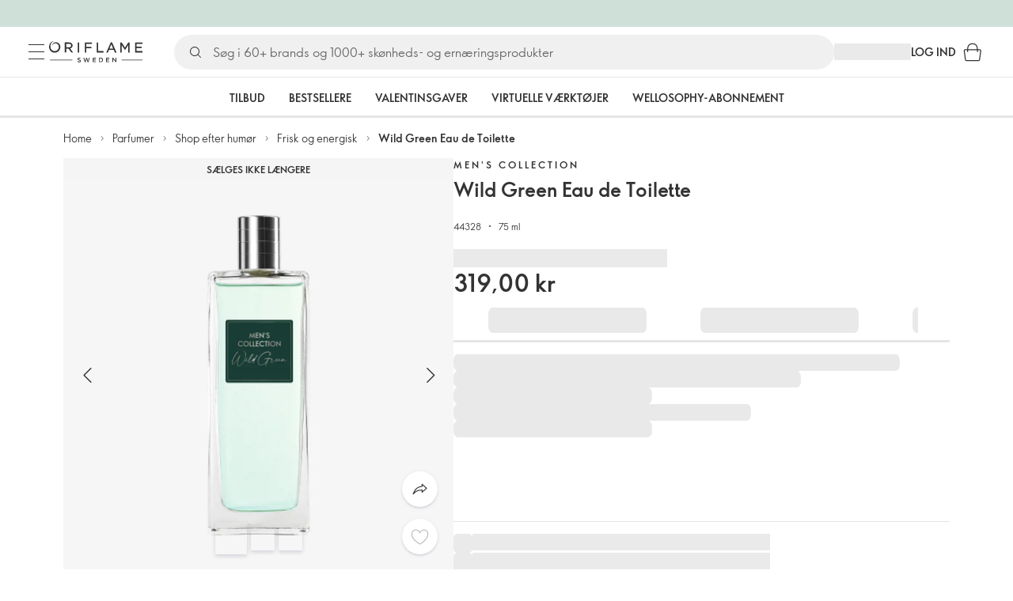

--- FILE ---
content_type: text/html; charset=utf-8
request_url: https://dk.oriflame.com/products/product?code=44328
body_size: 83835
content:
<!DOCTYPE html><html lang="da-DK"><head><meta charSet="utf-8" data-next-head=""/><meta name="viewport" content="width=device-width, initial-scale=1, shrink-to-fit=no" data-next-head=""/><meta name="robots" content="follow,index" data-next-head=""/><title data-next-head="">Wild Green Eau de Toilette | Men&#x27;s Collection af Oriflame</title><meta name="searchTitle" content="Wild Green Eau de Toilette" data-next-head=""/><meta name="section" content="Products" data-next-head=""/><meta name="visibility" content="all" data-next-head=""/><meta name="segment" content="nosegment" data-next-head=""/><meta name="spo" content="no" data-next-head=""/><link rel="image_src" href="https://media-cdn.oriflame.com/productImage?externalMediaId=product-management-media%2fProducts%2f44328%2f44328_1.png&amp;MediaId=17116372&amp;Version=2&amp;q=90" data-next-head=""/><meta name="thumb" content="https://media-cdn.oriflame.com/productImage?externalMediaId=product-management-media%2fProducts%2f44328%2f44328_1.png&amp;MediaId=17116372&amp;Version=2&amp;q=90" data-next-head=""/><meta property="og:image" content="https://media-cdn.oriflame.com/productImage?externalMediaId=product-management-media%2fProducts%2f44328%2f44328_1.png&amp;MediaId=17116372&amp;Version=2&amp;q=90" data-next-head=""/><meta property="og:image:width" content="390" data-next-head=""/><meta property="og:image:height" content="390" data-next-head=""/><meta property="og:url" content="/products/product?code=44328" data-next-head=""/><meta name="header" content="Wild Green Eau de Toilette | Men&#x27;s Collection af Oriflame" data-next-head=""/><meta name="title" content="Wild Green Eau de Toilette | Men&#x27;s Collection af Oriflame" data-next-head=""/><meta property="og:title" content="Wild Green Eau de Toilette | Men&#x27;s Collection af Oriflame" data-next-head=""/><script type="application/ld+json" data-next-head="">{"@context":"https://schema.org","@type":"Product","name":"Wild Green Eau de Toilette","description":null,"image":["https://media-cdn.oriflame.com/productImage?externalMediaId=product-management-media%2fProducts%2f44328%2f44328_1.png&MediaId=17116372&Version=2","https://media-cdn.oriflame.com/productImage?externalMediaId=product-management-media%2fProducts%2f44328%2f44328_2.png&MediaId=17116369&Version=2","https://media-cdn.oriflame.com/productImage?externalMediaId=product-management-media%2fProducts%2f44328%2f44328_4.png&MediaId=17206105&Version=3","https://media-cdn.oriflame.com/productImage?externalMediaId=product-management-media%2fProducts%2f44328%2f44328_5.png&MediaId=17116371&Version=2","https://media-cdn.oriflame.com/productImage?externalMediaId=product-management-media%2fProducts%2f44328%2f44328_6.png&MediaId=17116370&Version=3"],"sku":"44328","brand":{"@type":"Brand","name":"Men's Collection"},"offers":{"@type":"Offer","url":"/products/product?code=44328","price":319,"priceCurrency":"DKK","availability":"https://schema.org/InStock","itemCondition":"https://schema.org/NewCondition"},"aggregateRating":{"@type":"AggregateRating","ratingValue":0,"reviewCount":0}}</script><link rel="preload" as="image" href="https://media-cdn.oriflame.com/productImage?externalMediaId=product-management-media%2fProducts%2f44328%2f44328_1.png&amp;MediaId=17116372&amp;Version=2" imageSrcSet="https://media-cdn.oriflame.com/productImage?externalMediaId=product-management-media%2FProducts%2F44328%2F44328_1.png&amp;MediaId=17116372&amp;Version=2&amp;w=800&amp;bc=%23f5f5f5&amp;ib=%23f5f5f5&amp;q=90&amp;imageFormat=WebP 400w,https://media-cdn.oriflame.com/productImage?externalMediaId=product-management-media%2FProducts%2F44328%2F44328_1.png&amp;MediaId=17116372&amp;Version=2&amp;w=1000&amp;bc=%23f5f5f5&amp;ib=%23f5f5f5&amp;q=90&amp;imageFormat=WebP 500w" imageSizes="(max-width: 400px) 400px, 500px" data-next-head=""/><script id="spcloader" type="text/javascript" src="https://sdk.privacy-center.org//d0d0293a-cd77-4ae7-a290-7861d5c8ff08/loader.js?target_type=notice&amp;target=QMZhzwTj"></script><meta name="documentBuiltAt" content="Sun Feb 01 2026 00:28:05 GMT+0100 (Central European Standard Time)"/><script>window.oriAppInsightsSettings = JSON.parse(`{"samplingPercentage":10,"connectionString":"InstrumentationKey=3f4abe98-c6c1-44aa-88d8-a57850ddc537;IngestionEndpoint=https://westeurope-1.in.applicationinsights.azure.com/;LiveEndpoint=https://westeurope.livediagnostics.monitor.azure.com/;ApplicationId=25218284-61cd-4163-b155-dfc4560b5bea","disablePageUnloadEvents":["unload"],"metricSamplingPercentage":10}`)</script><link rel="preconnect" href="https://clientapp-cdn.oriflame.com"/><link rel="preconnect" href="https://graphqlnet-we.oriflame.com"/><link rel="preconnect" href="https://static.oriflame.com"/><link rel="preconnect" href="https://sdk.privacy-center.org/"/><link rel="dns-prefetch" href="https://sdk.privacy-center.org/"/><link rel="preconnect" href="https://www.googletagmanager.com/gtm.js?id=GTM-MK5GQN"/><link rel="alternate" hrefLang="da" href="https://dk.oriflame.com/products/product?code=44328"/><link rel="icon" href="https://static.oriflame.com/favicons/online/v1/favicon.ico" crossorigin="anonymous"/><link rel="preload" as="style" crossorigin="anonymous" href="https://static.oriflame.com/fonts/v2/font-sans-ori.css"/><link rel="preload" as="font" crossorigin="anonymous" href="https://static.oriflame.com/fonts/v2/fonts/sans-regular.woff2"/><link rel="stylesheet" crossorigin="anonymous" href="https://static.oriflame.com/fonts/v2/font-sans-ori.css"/><link rel="preload" as="style" crossorigin="anonymous" href="https://static.oriflame.com/fonts/v2/font-sans-condensed-ori.css"/><link rel="stylesheet" crossorigin="anonymous" href="https://static.oriflame.com/fonts/v2/font-sans-condensed-ori.css"/><link rel="canonical" href="https://dk.oriflame.com/products/product?code=44328"/><meta name="emotion-insertion-point" content=""/><style data-emotion="products-app-emotion-global tmbc4g">html{-webkit-font-smoothing:antialiased;-moz-osx-font-smoothing:grayscale;box-sizing:border-box;-webkit-text-size-adjust:100%;}*,*::before,*::after{box-sizing:inherit;}strong,b{font-weight:700;}body{margin:0;color:#333333;font-size:1.4rem;line-height:1.5;font-weight:normal;font-family:SansOri,SansOriFallback,sans-serif;background-color:#ffffff;}@media print{body{background-color:#ffffff;}}body::backdrop{background-color:#ffffff;}html{height:100%;webkit-text-size-adjust:100%;webkit-font-smoothing:antialiased;moz-osx-font-smoothing:grayscale;font-size:62.5%;}body{min-height:100%;margin:0;overflow:auto;font-size:1.4rem;}a{color:#333333;-webkit-text-decoration:none;text-decoration:none;}a:hover,a:focus{color:#227c66;}html,body,button,input,optgroup,select,textarea{font-family:SansOri,SansOriFallback,sans-serif;}article,aside,details,figcaption,figure,footer,header,hgroup,nav,section,summary,hr{display:block;}audio,canvas,video{display:inline-block;}audio:not([controls]){display:none;height:0;}iframe,button{border:none;}h1{font-size:2em;margin:.67em 0;}h1,h2,h3,h4,h5,h6{margin:0;font-weight:400;}b,strong{font-weight:700;}blockquote{margin:1em 0 1em 40px;}hr{height:1px;border:0;border-top:1px solid #cccccc;padding:0;}hr,p,pre{margin:1em 0;}code,pre{font-size:1rem;font-family:monospace,serif;}pre{white-space:pre-wrap;}small{font-size:80%;}sub,sup{font-size:75%;line-height:0;position:relative;vertical-align:baseline;}sup{top:-.5em;}sub{bottom:-.25em;}ol,ul{margin:0;padding:0;}nav ol,nav ul{list-style:none;list-style-image:none;}img{border:0;vertical-align:middle;max-width:100%;height:auto;}svg:not(:root){overflow:hidden;}label[for]{cursor:pointer;}button,input,select,textarea{font-size:1.6rem;margin:0;vertical-align:middle;}button,input{line-height:normal;}button,html input[type=button],input[type=reset],input[type=submit]{webkit-appearance:button;cursor:pointer;}button[disabled],html input[disabled],input[disabled]{cursor:default;}input[type=checkbox],input[type=radio]{webkit-box-sizing:border-box;box-sizing:border-box;padding:0;}input[type=text]::-ms-clear{display:none;}textarea{overflow:auto;vertical-align:top;}button::-moz-focus-inner,input::-moz-focus-inner{border:0;padding:0;}input[type=search]{box-sizing:content-box;webkit-appearance:textfield;webkit-box-sizing:content-box;}table{border-collapse:collapse;border-spacing:0;}th{font-weight:400;}body,button,figure{margin:0;}@media (hover: hover) and (pointer: fine){*{-ms-overflow-style:-ms-autohiding-scrollbar;scrollbar-width:thin;scrollbar-color:#cccccc transparent;}::-webkit-scrollbar{width:15px;height:15px;}::-webkit-scrollbar-track{background:transparent;}::-webkit-scrollbar-thumb{background:#cccccc;border-radius:13px;border:5px solid transparent;-webkit-background-clip:content-box;background-clip:content-box;}}</style><style data-emotion="products-app-emotion-global animation-c7515d">@-webkit-keyframes animation-c7515d{0%{opacity:1;}50%{opacity:0.4;}100%{opacity:1;}}@keyframes animation-c7515d{0%{opacity:1;}50%{opacity:0.4;}100%{opacity:1;}}</style><style data-emotion="products-app-emotion-global 1yu8u6p">.top-nav{--top-nav-height-animation:0.3s ease-in-out;--top-nav-height:64px;--top-nav-inner-height:64px;}.top-nav--is-mobile{--top-nav-height:60px;--top-nav-inner-height:60px;}.top-nav--with-top-area-banner{--top-nav-height:98px;--top-nav-inner-height:64px;}.top-nav--search-input-visible.top-nav--is-mobile{--top-nav-height:119px;--top-nav-inner-height:60px;}.top-nav--with-top-area-banner.top-nav--search-input-visible.top-nav--is-mobile{--top-nav-height:153px;--top-nav-inner-height:60px;}.top-nav--with-top-area-banner.top-nav--is-mobile{--top-nav-height:94px;--top-nav-inner-height:60px;}.top-nav--with-top-area-navigation{--top-nav-height:115px;--top-nav-inner-height:64px;}.top-nav--with-top-area-banner.top-nav--with-top-area-navigation{--top-nav-height:149px;--top-nav-inner-height:64px;}.top-nav--no-scroll{overflow:hidden;}#online-top-area-root{height:unset;}#top-area{height:var(--top-nav-height);-webkit-transition:height var(--top-nav-height-animation);transition:height var(--top-nav-height-animation);}</style><style data-emotion="products-app-emotion-global animation-t8evd4">@-webkit-keyframes animation-t8evd4{to{-webkit-background-position:200%;background-position:200%;}}@keyframes animation-t8evd4{to{-webkit-background-position:200%;background-position:200%;}}</style><style data-emotion="products-app-emotion-global animation-wiooy9">@-webkit-keyframes animation-wiooy9{0%{-webkit-transform:translateX(-100%);-moz-transform:translateX(-100%);-ms-transform:translateX(-100%);transform:translateX(-100%);}50%{-webkit-transform:translateX(100%);-moz-transform:translateX(100%);-ms-transform:translateX(100%);transform:translateX(100%);}100%{-webkit-transform:translateX(100%);-moz-transform:translateX(100%);-ms-transform:translateX(100%);transform:translateX(100%);}}@keyframes animation-wiooy9{0%{-webkit-transform:translateX(-100%);-moz-transform:translateX(-100%);-ms-transform:translateX(-100%);transform:translateX(-100%);}50%{-webkit-transform:translateX(100%);-moz-transform:translateX(100%);-ms-transform:translateX(100%);transform:translateX(100%);}100%{-webkit-transform:translateX(100%);-moz-transform:translateX(100%);-ms-transform:translateX(100%);transform:translateX(100%);}}</style><style data-emotion="products-app-emotion ozh9ux k3jsht c87wz4 8ttmd1 19sk4h4 cwp5q6 130kh19 f8nqa2 1txjm15 1iatin6 4cuwd 1vw230l 1coe3y3 fs4bep 6i170c 1g9eggs ofr7jn 1o8xjcm 1kffobv 1l6e05h kzomrz sr2yqc 32e4cm 6zayv0 o8i337 1f9ialp 1aq4pjx oeradv f1gwtp 130pqu8 16l2tip i8yde5 19j754h 17do188 fbp7a1 19l7y3c 18xi63 xx9001 1dyb9sz p68l3 1jnjwkd qolpi5 1l4cwmj 11oh7t5 1i2pad7 um4hc9 51eq8m 1apn3o6 1h4wlu 1804v5 1q0l5mo 1nd5pgh zwhxl7 13luiqo 1k4dnb4 14snctx 1c7eoek 1ju0gy0 ibu6fl obajsm 15noza6 1vdxrt3 1faew6b pkfydd 1gdgazb 1h27bie 1cip6zq h7eqgo 1on9tcf 1lbksxq 12447rg gyp8mm g2toj0 155ma42 1o5r13g 1s3sbff 8l8zjv 1swdfp 1l4qz0m jex9zq ddv62a kxfswz 1no4s1w zly0pm 144ti71 wjcy9n 6zt60r hlgywo 1jvk7g2 57z2wl 18j9m1b kl6o13 12242kn 8cqsfh 128wqjs o40nju iv63w5 j14vrq l6zfl0 1morakh 19p53hi 1xyaxzq qsaw8 16d9nlf 1gh31go ifdqgz z0oe1x xwhrpi 15ojik8 1q94rgb 1gnc3qn 1gcp7io 13ow91j 175s1dw 10m0jrq 1fxqtsw 1hbrs3p zkqgob 1ie293l 1d5ay1h 1a2bmyg 17sgruz 1mochzy bwqxza pmbnzr dnviak 1jhmcs1 1q37879 fan38g nt2t5f 1nrhkj6 gtqihi 1luvxqa 1oryob7 1j52cd2 bekd6q 1tcxjzr 1ymj0fp 1no1olf 1qn0wr5 1xeboy4 vyrwur mv5knr yvd7nc 1dnaxzp 1rqmzcg 1krjsrj unsbc2 1as1xsj i4a4z0 7xp3ia 1bk2896 1o1dcqp 1veg74h cvoqqf 1gqf33v kmtzhc qpd34f 1pr7qx9 mj81ae 8nt6mo mcovnp 1ytp386 15v6dky 7s7mx1 jeqxyp 79m3wj 1lsrqsq 1ndkbfb 1dhmhwl">.products-app-emotion-ozh9ux{margin:0;font-size:1.4rem;line-height:1.5;font-weight:normal;font-family:SansOri,SansOriFallback,sans-serif;color:#333333;-webkit-text-decoration:underline;text-decoration:underline;text-decoration-color:var(--Link-underlineColor);--Link-underlineColor:rgba(51, 51, 51, 0.4);cursor:pointer;text-decoration-color:currentcolor;padding:5px 15px;position:absolute;top:0;left:0;background-color:#ffffff;z-index:99999;-webkit-transform:translateX(-100%);-moz-transform:translateX(-100%);-ms-transform:translateX(-100%);transform:translateX(-100%);-webkit-transition:-webkit-transform 0.3s;transition:transform 0.3s;}.products-app-emotion-ozh9ux:hover{text-decoration-color:inherit;}.products-app-emotion-ozh9ux:hover{color:#227c66;}.products-app-emotion-ozh9ux:focus{-webkit-transform:translateX(0);-moz-transform:translateX(0);-ms-transform:translateX(0);transform:translateX(0);}.products-app-emotion-k3jsht{min-height:var(--top-nav-height, 94px);}@media (min-width:900px){.products-app-emotion-k3jsht{min-height:var(--top-nav-height, 149px);}}.products-app-emotion-c87wz4{-webkit-align-items:center;-webkit-box-align:center;-ms-flex-align:center;align-items:center;background-color:#ffffff;border-bottom:1px solid #e5e5e5;box-sizing:border-box;display:-webkit-box;display:-webkit-flex;display:-ms-flexbox;display:flex;height:var(--top-nav-inner-height, 60px);left:0;padding:0px 15px;position:fixed;top:34px;-webkit-transition:height var(--top-nav-height-animation, 0.3s ease-in-out),background-color 0.1s ease-in-out;transition:height var(--top-nav-height-animation, 0.3s ease-in-out),background-color 0.1s ease-in-out;width:100%;z-index:1100;}@media (min-width:900px){.products-app-emotion-c87wz4{border-bottom:1px solid #e5e5e5;height:var(--top-nav-inner-height, 64px);padding:0px 30px;}}.products-app-emotion-8ttmd1{-webkit-align-items:center;-webkit-box-align:center;-ms-flex-align:center;align-items:center;display:-webkit-box;display:-webkit-flex;display:-ms-flexbox;display:flex;gap:15px;}@media (min-width:600px){.products-app-emotion-8ttmd1{max-width:none;}}@media (min-width:900px){.products-app-emotion-8ttmd1{gap:20px;}}@media (min-width:1200px){.products-app-emotion-8ttmd1{gap:40px;}}.products-app-emotion-19sk4h4{position:relative;}.products-app-emotion-cwp5q6{display:-webkit-inline-box;display:-webkit-inline-flex;display:-ms-inline-flexbox;display:inline-flex;-webkit-align-items:center;-webkit-box-align:center;-ms-flex-align:center;align-items:center;-webkit-box-pack:center;-ms-flex-pack:center;-webkit-justify-content:center;justify-content:center;position:relative;box-sizing:border-box;-webkit-tap-highlight-color:transparent;background-color:transparent;outline:0;border:0;margin:0;border-radius:0;padding:0;cursor:pointer;-webkit-user-select:none;-moz-user-select:none;-ms-user-select:none;user-select:none;vertical-align:middle;-moz-appearance:none;-webkit-appearance:none;-webkit-text-decoration:none;text-decoration:none;color:inherit;color:#333333;font-size:2.8rem;height:24px;width:24px;}.products-app-emotion-cwp5q6::-moz-focus-inner{border-style:none;}.products-app-emotion-cwp5q6.Mui-disabled{pointer-events:none;cursor:default;}@media print{.products-app-emotion-cwp5q6{-webkit-print-color-adjust:exact;color-adjust:exact;}}@media (min-width:900px){.products-app-emotion-cwp5q6{height:32px;width:32px;-webkit-transition:background 0.5s ease;transition:background 0.5s ease;}.products-app-emotion-cwp5q6:focus-visible{outline:none;background:rgba(0, 0, 0, 0.12);border-radius:5px;}.products-app-emotion-cwp5q6:hover .burgerMenuIconLine{box-shadow:0px 2px 2px 0px rgba(0,0,66,0.08),0px 1px 5px 0px rgba(0,0,66,0.08);}}.products-app-emotion-130kh19{display:block;}@media (min-width:900px){.products-app-emotion-130kh19{display:none;}}.products-app-emotion-f8nqa2{background-color:#333333;height:1px;margin-bottom:6px;opacity:1;position:relative;-webkit-transform:translateX(0) rotate(0) translateY(0);-moz-transform:translateX(0) rotate(0) translateY(0);-ms-transform:translateX(0) rotate(0) translateY(0);transform:translateX(0) rotate(0) translateY(0);-webkit-transition:opacity 0.3s linear,-webkit-transform 0.3s linear;transition:opacity 0.3s linear,transform 0.3s linear;width:15px;}@media (min-width:900px){.products-app-emotion-f8nqa2{margin-bottom:8px;width:20px;}}.products-app-emotion-f8nqa2:nth-of-type(3){margin-bottom:0;}.products-app-emotion-1txjm15{display:none;}@media (min-width:900px){.products-app-emotion-1txjm15{display:block;}}.products-app-emotion-1iatin6{text-align:center;}.products-app-emotion-4cuwd{margin:0;font-size:1.4rem;line-height:1.5;font-weight:normal;font-family:SansOri,SansOriFallback,sans-serif;color:#333333;-webkit-text-decoration:underline;text-decoration:underline;text-decoration-color:var(--Link-underlineColor);--Link-underlineColor:rgba(51, 51, 51, 0.4);cursor:pointer;text-decoration-color:currentcolor;line-height:0;padding:5px;margin:-5px;display:block;-webkit-transition:background 0.5s ease;transition:background 0.5s ease;}.products-app-emotion-4cuwd:hover{text-decoration-color:inherit;}.products-app-emotion-4cuwd:hover{color:#227c66;}.products-app-emotion-4cuwd svg{fill:#333333;}.products-app-emotion-4cuwd:focus-visible{outline:none;background:rgba(0, 0, 0, 0.12);border-radius:5px;}.products-app-emotion-1vw230l{width:90px;-webkit-transition:width var(--top-nav-height-animation, 0.3s ease-in-out);transition:width var(--top-nav-height-animation, 0.3s ease-in-out);}@media (min-width:900px){.products-app-emotion-1vw230l{width:118px;}}.products-app-emotion-1coe3y3{-webkit-align-items:center;-webkit-box-align:center;-ms-flex-align:center;align-items:center;display:-webkit-box;display:-webkit-flex;display:-ms-flexbox;display:flex;gap:15px;justify-self:end;-webkit-box-pack:end;-ms-flex-pack:end;-webkit-justify-content:flex-end;justify-content:flex-end;margin-left:15px;width:100%;}@media (min-width:600px){.products-app-emotion-1coe3y3{-webkit-box-pack:end;-ms-flex-pack:end;-webkit-justify-content:end;justify-content:end;}}@media (min-width:900px){.products-app-emotion-1coe3y3{gap:20px;margin-left:20px;max-width:none;}}@media (min-width:1200px){.products-app-emotion-1coe3y3{gap:40px;margin-left:40px;}}.products-app-emotion-fs4bep{background:#ffffff;box-sizing:border-box;display:none;height:59px;justify-self:center;left:0;padding:0px 15px 15px 15px;position:fixed;top:var(--top-nav-height, 94px);width:100%;z-index:1050;}@media (min-width:900px){.products-app-emotion-fs4bep{background:transparent;display:block;height:44px;padding:0;position:static;}}.products-app-emotion-6i170c{display:-webkit-box;display:-webkit-flex;display:-ms-flexbox;display:flex;-webkit-flex-direction:column;-ms-flex-direction:column;flex-direction:column;-webkit-box-pack:center;-ms-flex-pack:center;-webkit-justify-content:center;justify-content:center;background:#ffffff;width:100%;border-radius:100px;}@media (min-width:900px){.products-app-emotion-6i170c{border-radius:25px;margin:0 auto;max-width:900px;}}.products-app-emotion-1g9eggs{-webkit-align-items:center;-webkit-box-align:center;-ms-flex-align:center;align-items:center;background:#f0f0f0;border-radius:100px;box-sizing:border-box;color:#777777;display:-webkit-box;display:-webkit-flex;display:-ms-flexbox;display:flex;font-size:2.3rem;height:44px;overflow:hidden;padding-left:15px;width:100%;}.products-app-emotion-1g9eggs svg{fill:#333333;}@media (min-width:900px){.products-app-emotion-1g9eggs{height:44px;visibility:visible;}}.products-app-emotion-ofr7jn{-webkit-user-select:none;-moz-user-select:none;-ms-user-select:none;user-select:none;width:1em;height:1em;display:inline-block;-webkit-flex-shrink:0;-ms-flex-negative:0;flex-shrink:0;-webkit-transition:fill 200ms cubic-bezier(0.4, 0, 0.2, 1) 0ms;transition:fill 200ms cubic-bezier(0.4, 0, 0.2, 1) 0ms;fill:currentColor;font-size:2.4rem;}.products-app-emotion-1o8xjcm{background:#f0f0f0;border:none;color:#333333;font-size:1.6rem;height:auto;line-height:1.5;margin-left:8px;width:100%;text-overflow:ellipsis;}.products-app-emotion-1o8xjcm:focus{outline:none;}.products-app-emotion-1o8xjcm::-webkit-input-placeholder{color:#666666;}.products-app-emotion-1o8xjcm::-moz-placeholder{color:#666666;}.products-app-emotion-1o8xjcm:-ms-input-placeholder{color:#666666;}.products-app-emotion-1o8xjcm::placeholder{color:#666666;}.products-app-emotion-1kffobv{display:-webkit-inline-box;display:-webkit-inline-flex;display:-ms-inline-flexbox;display:inline-flex;-webkit-align-items:center;-webkit-box-align:center;-ms-flex-align:center;align-items:center;-webkit-box-pack:center;-ms-flex-pack:center;-webkit-justify-content:center;justify-content:center;position:relative;box-sizing:border-box;-webkit-tap-highlight-color:transparent;background-color:transparent;outline:0;border:0;margin:0;border-radius:0;padding:0;cursor:pointer;-webkit-user-select:none;-moz-user-select:none;-ms-user-select:none;user-select:none;vertical-align:middle;-moz-appearance:none;-webkit-appearance:none;-webkit-text-decoration:none;text-decoration:none;color:inherit;color:#333333;display:none;font-size:3rem;}.products-app-emotion-1kffobv::-moz-focus-inner{border-style:none;}.products-app-emotion-1kffobv.Mui-disabled{pointer-events:none;cursor:default;}@media print{.products-app-emotion-1kffobv{-webkit-print-color-adjust:exact;color-adjust:exact;}}@media (max-width:899.95px){.products-app-emotion-1kffobv{display:-webkit-inline-box;display:-webkit-inline-flex;display:-ms-inline-flexbox;display:inline-flex;}}.products-app-emotion-1l6e05h{-webkit-user-select:none;-moz-user-select:none;-ms-user-select:none;user-select:none;width:1em;height:1em;display:inline-block;-webkit-flex-shrink:0;-ms-flex-negative:0;flex-shrink:0;-webkit-transition:fill 200ms cubic-bezier(0.4, 0, 0.2, 1) 0ms;transition:fill 200ms cubic-bezier(0.4, 0, 0.2, 1) 0ms;fill:currentColor;font-size:inherit;}.products-app-emotion-kzomrz{display:block;background-color:rgba(51, 51, 51, 0.11);height:1.2em;-webkit-animation:animation-c7515d 2s ease-in-out 0.5s infinite;animation:animation-c7515d 2s ease-in-out 0.5s infinite;display:block;}.products-app-emotion-sr2yqc{display:-webkit-inline-box;display:-webkit-inline-flex;display:-ms-inline-flexbox;display:inline-flex;-webkit-align-items:center;-webkit-box-align:center;-ms-flex-align:center;align-items:center;-webkit-box-pack:center;-ms-flex-pack:center;-webkit-justify-content:center;justify-content:center;position:relative;box-sizing:border-box;-webkit-tap-highlight-color:transparent;background-color:transparent;outline:0;border:0;margin:0;border-radius:0;padding:0;cursor:pointer;-webkit-user-select:none;-moz-user-select:none;-ms-user-select:none;user-select:none;vertical-align:middle;-moz-appearance:none;-webkit-appearance:none;-webkit-text-decoration:none;text-decoration:none;color:inherit;font-size:3rem;color:#333333;white-space:nowrap;text-transform:uppercase;}.products-app-emotion-sr2yqc::-moz-focus-inner{border-style:none;}.products-app-emotion-sr2yqc.Mui-disabled{pointer-events:none;cursor:default;}@media print{.products-app-emotion-sr2yqc{-webkit-print-color-adjust:exact;color-adjust:exact;}}@media (min-width:900px){.products-app-emotion-sr2yqc{display:none;}}.products-app-emotion-32e4cm{display:-webkit-inline-box;display:-webkit-inline-flex;display:-ms-inline-flexbox;display:inline-flex;-webkit-align-items:center;-webkit-box-align:center;-ms-flex-align:center;align-items:center;-webkit-box-pack:center;-ms-flex-pack:center;-webkit-justify-content:center;justify-content:center;position:relative;box-sizing:border-box;-webkit-tap-highlight-color:transparent;background-color:transparent;outline:0;border:0;margin:0;border-radius:0;padding:0;cursor:pointer;-webkit-user-select:none;-moz-user-select:none;-ms-user-select:none;user-select:none;vertical-align:middle;-moz-appearance:none;-webkit-appearance:none;-webkit-text-decoration:none;text-decoration:none;color:inherit;display:none;}.products-app-emotion-32e4cm::-moz-focus-inner{border-style:none;}.products-app-emotion-32e4cm.Mui-disabled{pointer-events:none;cursor:default;}@media print{.products-app-emotion-32e4cm{-webkit-print-color-adjust:exact;color-adjust:exact;}}@media (min-width:900px){.products-app-emotion-32e4cm{color:#333333;display:block;font-size:1.4rem;font-weight:700;-webkit-text-decoration:none;text-decoration:none;white-space:nowrap;text-transform:uppercase;}.products-app-emotion-32e4cm:hover,.products-app-emotion-32e4cm:focus,.products-app-emotion-32e4cm:active{color:#777777;cursor:pointer;}}.products-app-emotion-6zayv0{position:relative;display:-webkit-inline-box;display:-webkit-inline-flex;display:-ms-inline-flexbox;display:inline-flex;vertical-align:middle;-webkit-flex-shrink:0;-ms-flex-negative:0;flex-shrink:0;}.products-app-emotion-6zayv0 .MuiBadge-badge{border-radius:50%;}.products-app-emotion-o8i337{display:-webkit-inline-box;display:-webkit-inline-flex;display:-ms-inline-flexbox;display:inline-flex;-webkit-align-items:center;-webkit-box-align:center;-ms-flex-align:center;align-items:center;-webkit-box-pack:center;-ms-flex-pack:center;-webkit-justify-content:center;justify-content:center;position:relative;box-sizing:border-box;-webkit-tap-highlight-color:transparent;background-color:transparent;outline:0;border:0;margin:0;border-radius:0;padding:0;cursor:pointer;-webkit-user-select:none;-moz-user-select:none;-ms-user-select:none;user-select:none;vertical-align:middle;-moz-appearance:none;-webkit-appearance:none;-webkit-text-decoration:none;text-decoration:none;color:inherit;text-align:center;-webkit-flex:0 0 auto;-ms-flex:0 0 auto;flex:0 0 auto;font-size:2.4rem;padding:6px;border-radius:50%;box-shadow:none;min-height:24px;min-width:24px;width:-webkit-fit-content;width:-moz-fit-content;width:fit-content;height:-webkit-fit-content;height:-moz-fit-content;height:fit-content;color:#333333;-webkit-transition:background-color 250ms cubic-bezier(0.4, 0, 0.2, 1) 0ms,box-shadow 250ms cubic-bezier(0.4, 0, 0.2, 1) 0ms,border-color 250ms cubic-bezier(0.4, 0, 0.2, 1) 0ms,color 250ms cubic-bezier(0.4, 0, 0.2, 1) 0ms;transition:background-color 250ms cubic-bezier(0.4, 0, 0.2, 1) 0ms,box-shadow 250ms cubic-bezier(0.4, 0, 0.2, 1) 0ms,border-color 250ms cubic-bezier(0.4, 0, 0.2, 1) 0ms,color 250ms cubic-bezier(0.4, 0, 0.2, 1) 0ms;background-color:transparent;color:#333333;font-size:3rem;}.products-app-emotion-o8i337::-moz-focus-inner{border-style:none;}.products-app-emotion-o8i337.Mui-disabled{pointer-events:none;cursor:default;}@media print{.products-app-emotion-o8i337{-webkit-print-color-adjust:exact;color-adjust:exact;}}.products-app-emotion-o8i337:hover{color:#333333;background:rgba(51, 51, 51, 0.04);}@media (hover: none){.products-app-emotion-o8i337:hover{background:transparent;}}.products-app-emotion-o8i337:focus{color:#333333;}.products-app-emotion-o8i337:active{background:rgba(51, 51, 51, 0.04);}.products-app-emotion-o8i337:hover,.products-app-emotion-o8i337:focus,.products-app-emotion-o8i337:active{background-color:transparent;color:#333333;}.products-app-emotion-1f9ialp{display:-webkit-box;display:-webkit-flex;display:-ms-flexbox;display:flex;-webkit-flex-direction:row;-ms-flex-direction:row;flex-direction:row;-webkit-box-flex-wrap:wrap;-webkit-flex-wrap:wrap;-ms-flex-wrap:wrap;flex-wrap:wrap;-webkit-box-pack:center;-ms-flex-pack:center;-webkit-justify-content:center;justify-content:center;-webkit-align-content:center;-ms-flex-line-pack:center;align-content:center;-webkit-align-items:center;-webkit-box-align:center;-ms-flex-align:center;align-items:center;position:absolute;box-sizing:border-box;font-family:SansOri,SansOriFallback,sans-serif;font-weight:700;font-size:1.2rem;min-width:20px;line-height:1;padding:0 6px;height:20px;border-radius:10px;z-index:1;-webkit-transition:-webkit-transform 225ms cubic-bezier(0.4, 0, 0.2, 1) 0ms;transition:transform 225ms cubic-bezier(0.4, 0, 0.2, 1) 0ms;background-color:#9cdabc;color:#333333;top:14%;right:14%;-webkit-transform:scale(1) translate(50%, -50%);-moz-transform:scale(1) translate(50%, -50%);-ms-transform:scale(1) translate(50%, -50%);transform:scale(1) translate(50%, -50%);transform-origin:100% 0%;-webkit-transition:-webkit-transform 195ms cubic-bezier(0.4, 0, 0.2, 1) 0ms;transition:transform 195ms cubic-bezier(0.4, 0, 0.2, 1) 0ms;box-shadow:none;border:1px solid #ffffff;font-size:1rem;letter-spacing:0;line-height:1.5;height:22px;min-width:22px;border-radius:11px;padding:0 3px;top:20%;}.products-app-emotion-1f9ialp.MuiBadge-invisible{-webkit-transform:scale(0) translate(50%, -50%);-moz-transform:scale(0) translate(50%, -50%);-ms-transform:scale(0) translate(50%, -50%);transform:scale(0) translate(50%, -50%);}.products-app-emotion-1aq4pjx{background:#e1f4eb;color:#333333;cursor:default;display:-webkit-box;display:-webkit-flex;display:-ms-flexbox;display:flex;z-index:1300;height:34px;width:100vw;position:fixed;top:0;left:0;-webkit-align-items:center;-webkit-box-align:center;-ms-flex-align:center;align-items:center;-webkit-box-pack:center;-ms-flex-pack:center;-webkit-justify-content:center;justify-content:center;}.products-app-emotion-oeradv{display:block;background-color:rgba(51, 51, 51, 0.11);height:1.2em;-webkit-animation:animation-c7515d 2s ease-in-out 0.5s infinite;animation:animation-c7515d 2s ease-in-out 0.5s infinite;}.products-app-emotion-f1gwtp{display:none;}@media (min-width:900px){.products-app-emotion-f1gwtp{-webkit-align-items:center;-webkit-box-align:center;-ms-flex-align:center;align-items:center;display:-webkit-box;display:-webkit-flex;display:-ms-flexbox;display:flex;height:51px;-webkit-box-pack:center;-ms-flex-pack:center;-webkit-justify-content:center;justify-content:center;left:0;position:fixed;top:calc(var(--top-nav-height, 149px) - 51px);width:100vw;z-index:1100;}}.products-app-emotion-f1gwtp .MuiTabs-root{background-color:#ffffff;}.products-app-emotion-f1gwtp:empty{display:none;}.products-app-emotion-130pqu8{overflow:hidden;min-height:48px;-webkit-overflow-scrolling:touch;display:-webkit-box;display:-webkit-flex;display:-ms-flexbox;display:flex;-webkit-box-pack:center;-ms-flex-pack:center;-webkit-justify-content:center;justify-content:center;min-height:unset;position:relative;background-color:#fafafa;gap:30px;width:100%;}.products-app-emotion-130pqu8:after{position:absolute;bottom:0;content:"";width:100%;height:3px;background-color:#e5e5e5;}.products-app-emotion-130pqu8 .MuiTabs-indicator{display:none;}.products-app-emotion-16l2tip{display:grid;-webkit-flex:none;-ms-flex:none;flex:none;place-items:center;position:relative;width:48px;color:#333333;cursor:pointer;font-size:1.6rem;-webkit-tap-highlight-color:transparent;opacity:0;}.products-app-emotion-i8yde5{overflow-x:auto;overflow-y:hidden;scrollbar-width:none;}.products-app-emotion-i8yde5::-webkit-scrollbar{display:none;}.products-app-emotion-19j754h{position:relative;display:inline-block;-webkit-flex:1 1 auto;-ms-flex:1 1 auto;flex:1 1 auto;white-space:nowrap;scrollbar-width:none;overflow-x:auto;overflow-y:hidden;-webkit-box-flex:0;-webkit-flex-grow:0;-ms-flex-positive:0;flex-grow:0;z-index:1;}.products-app-emotion-19j754h::-webkit-scrollbar{display:none;}.products-app-emotion-17do188{display:-webkit-box;display:-webkit-flex;display:-ms-flexbox;display:flex;}.products-app-emotion-fbp7a1{display:-webkit-inline-box;display:-webkit-inline-flex;display:-ms-inline-flexbox;display:inline-flex;-webkit-align-items:center;-webkit-box-align:center;-ms-flex-align:center;align-items:center;-webkit-box-pack:center;-ms-flex-pack:center;-webkit-justify-content:center;justify-content:center;position:relative;box-sizing:border-box;-webkit-tap-highlight-color:transparent;background-color:transparent;outline:0;border:0;margin:0;border-radius:0;padding:0;cursor:pointer;-webkit-user-select:none;-moz-user-select:none;-ms-user-select:none;user-select:none;vertical-align:middle;-moz-appearance:none;-webkit-appearance:none;-webkit-text-decoration:none;text-decoration:none;color:inherit;font-size:1.4rem;line-height:1.25;font-weight:bold;font-family:SansOri,SansOriFallback,sans-serif;text-transform:uppercase;max-width:360px;min-width:90px;position:relative;min-height:48px;-webkit-flex-shrink:0;-ms-flex-negative:0;flex-shrink:0;padding:12px 16px;overflow:hidden;white-space:normal;text-align:center;-webkit-flex-direction:row;-ms-flex-direction:row;flex-direction:row;color:#555555;text-transform:none;min-width:unset;min-height:unset;font-size:1.4rem;padding:10px 4px;margin-right:20px;color:#666666;color:#333333;margin-right:30px;font-size:1.4rem;font-weight:700;min-width:60px;height:51px;max-width:unset;text-transform:uppercase;opacity:1;white-space:nowrap;-webkit-order:0;-ms-flex-order:0;order:0;}.products-app-emotion-fbp7a1::-moz-focus-inner{border-style:none;}.products-app-emotion-fbp7a1.Mui-disabled{pointer-events:none;cursor:default;}@media print{.products-app-emotion-fbp7a1{-webkit-print-color-adjust:exact;color-adjust:exact;}}.products-app-emotion-fbp7a1.Mui-selected{color:#9cdabc;}.products-app-emotion-fbp7a1.Mui-disabled{color:#aaaaaa;}@media (min-width:900px){.products-app-emotion-fbp7a1{min-width:unset;margin-right:60px;font-size:2rem;padding:12px 4px;}}@media (min-width:1200px){.products-app-emotion-fbp7a1{font-size:2rem;}}.products-app-emotion-fbp7a1:last-child{margin-right:0;}.products-app-emotion-fbp7a1.Mui-selected{color:#333333;}.products-app-emotion-fbp7a1:hover{color:#555555;}.products-app-emotion-fbp7a1:focus{color:#333333;}.products-app-emotion-fbp7a1:focus-visible{color:#333333;-webkit-text-decoration:underline;text-decoration:underline;}.products-app-emotion-fbp7a1.active{color:#555555;}.products-app-emotion-fbp7a1.MuiTab-root{padding:0;}.products-app-emotion-fbp7a1.Mui-selected{color:#555555;}@media (min-width:900px){.products-app-emotion-fbp7a1{margin-right:30px;font-size:1.4rem;}}.products-app-emotion-19l7y3c{display:-webkit-inline-box;display:-webkit-inline-flex;display:-ms-inline-flexbox;display:inline-flex;-webkit-align-items:center;-webkit-box-align:center;-ms-flex-align:center;align-items:center;-webkit-box-pack:center;-ms-flex-pack:center;-webkit-justify-content:center;justify-content:center;position:relative;box-sizing:border-box;-webkit-tap-highlight-color:transparent;background-color:transparent;outline:0;border:0;margin:0;border-radius:0;padding:0;cursor:pointer;-webkit-user-select:none;-moz-user-select:none;-ms-user-select:none;user-select:none;vertical-align:middle;-moz-appearance:none;-webkit-appearance:none;-webkit-text-decoration:none;text-decoration:none;color:inherit;font-size:1.4rem;line-height:1.25;font-weight:bold;font-family:SansOri,SansOriFallback,sans-serif;text-transform:uppercase;max-width:360px;min-width:90px;position:relative;min-height:48px;-webkit-flex-shrink:0;-ms-flex-negative:0;flex-shrink:0;padding:12px 16px;overflow:hidden;white-space:normal;text-align:center;-webkit-flex-direction:row;-ms-flex-direction:row;flex-direction:row;color:#555555;text-transform:none;min-width:unset;min-height:unset;font-size:1.4rem;padding:10px 4px;margin-right:20px;color:#666666;color:#333333;margin-right:30px;font-size:1.4rem;font-weight:700;min-width:60px;height:51px;max-width:unset;text-transform:uppercase;opacity:1;white-space:nowrap;-webkit-order:1;-ms-flex-order:1;order:1;}.products-app-emotion-19l7y3c::-moz-focus-inner{border-style:none;}.products-app-emotion-19l7y3c.Mui-disabled{pointer-events:none;cursor:default;}@media print{.products-app-emotion-19l7y3c{-webkit-print-color-adjust:exact;color-adjust:exact;}}.products-app-emotion-19l7y3c.Mui-selected{color:#9cdabc;}.products-app-emotion-19l7y3c.Mui-disabled{color:#aaaaaa;}@media (min-width:900px){.products-app-emotion-19l7y3c{min-width:unset;margin-right:60px;font-size:2rem;padding:12px 4px;}}@media (min-width:1200px){.products-app-emotion-19l7y3c{font-size:2rem;}}.products-app-emotion-19l7y3c:last-child{margin-right:0;}.products-app-emotion-19l7y3c.Mui-selected{color:#333333;}.products-app-emotion-19l7y3c:hover{color:#555555;}.products-app-emotion-19l7y3c:focus{color:#333333;}.products-app-emotion-19l7y3c:focus-visible{color:#333333;-webkit-text-decoration:underline;text-decoration:underline;}.products-app-emotion-19l7y3c.active{color:#555555;}.products-app-emotion-19l7y3c.MuiTab-root{padding:0;}.products-app-emotion-19l7y3c.Mui-selected{color:#555555;}@media (min-width:900px){.products-app-emotion-19l7y3c{margin-right:30px;font-size:1.4rem;}}.products-app-emotion-18xi63{display:-webkit-inline-box;display:-webkit-inline-flex;display:-ms-inline-flexbox;display:inline-flex;-webkit-align-items:center;-webkit-box-align:center;-ms-flex-align:center;align-items:center;-webkit-box-pack:center;-ms-flex-pack:center;-webkit-justify-content:center;justify-content:center;position:relative;box-sizing:border-box;-webkit-tap-highlight-color:transparent;background-color:transparent;outline:0;border:0;margin:0;border-radius:0;padding:0;cursor:pointer;-webkit-user-select:none;-moz-user-select:none;-ms-user-select:none;user-select:none;vertical-align:middle;-moz-appearance:none;-webkit-appearance:none;-webkit-text-decoration:none;text-decoration:none;color:inherit;font-size:1.4rem;line-height:1.25;font-weight:bold;font-family:SansOri,SansOriFallback,sans-serif;text-transform:uppercase;max-width:360px;min-width:90px;position:relative;min-height:48px;-webkit-flex-shrink:0;-ms-flex-negative:0;flex-shrink:0;padding:12px 16px;overflow:hidden;white-space:normal;text-align:center;-webkit-flex-direction:row;-ms-flex-direction:row;flex-direction:row;color:#555555;text-transform:none;min-width:unset;min-height:unset;font-size:1.4rem;padding:10px 4px;margin-right:20px;color:#666666;color:#333333;margin-right:30px;font-size:1.4rem;font-weight:700;min-width:60px;height:51px;max-width:unset;text-transform:uppercase;opacity:1;white-space:nowrap;-webkit-order:2;-ms-flex-order:2;order:2;}.products-app-emotion-18xi63::-moz-focus-inner{border-style:none;}.products-app-emotion-18xi63.Mui-disabled{pointer-events:none;cursor:default;}@media print{.products-app-emotion-18xi63{-webkit-print-color-adjust:exact;color-adjust:exact;}}.products-app-emotion-18xi63.Mui-selected{color:#9cdabc;}.products-app-emotion-18xi63.Mui-disabled{color:#aaaaaa;}@media (min-width:900px){.products-app-emotion-18xi63{min-width:unset;margin-right:60px;font-size:2rem;padding:12px 4px;}}@media (min-width:1200px){.products-app-emotion-18xi63{font-size:2rem;}}.products-app-emotion-18xi63:last-child{margin-right:0;}.products-app-emotion-18xi63.Mui-selected{color:#333333;}.products-app-emotion-18xi63:hover{color:#555555;}.products-app-emotion-18xi63:focus{color:#333333;}.products-app-emotion-18xi63:focus-visible{color:#333333;-webkit-text-decoration:underline;text-decoration:underline;}.products-app-emotion-18xi63.active{color:#555555;}.products-app-emotion-18xi63.MuiTab-root{padding:0;}.products-app-emotion-18xi63.Mui-selected{color:#555555;}@media (min-width:900px){.products-app-emotion-18xi63{margin-right:30px;font-size:1.4rem;}}.products-app-emotion-xx9001{display:-webkit-inline-box;display:-webkit-inline-flex;display:-ms-inline-flexbox;display:inline-flex;-webkit-align-items:center;-webkit-box-align:center;-ms-flex-align:center;align-items:center;-webkit-box-pack:center;-ms-flex-pack:center;-webkit-justify-content:center;justify-content:center;position:relative;box-sizing:border-box;-webkit-tap-highlight-color:transparent;background-color:transparent;outline:0;border:0;margin:0;border-radius:0;padding:0;cursor:pointer;-webkit-user-select:none;-moz-user-select:none;-ms-user-select:none;user-select:none;vertical-align:middle;-moz-appearance:none;-webkit-appearance:none;-webkit-text-decoration:none;text-decoration:none;color:inherit;font-size:1.4rem;line-height:1.25;font-weight:bold;font-family:SansOri,SansOriFallback,sans-serif;text-transform:uppercase;max-width:360px;min-width:90px;position:relative;min-height:48px;-webkit-flex-shrink:0;-ms-flex-negative:0;flex-shrink:0;padding:12px 16px;overflow:hidden;white-space:normal;text-align:center;-webkit-flex-direction:row;-ms-flex-direction:row;flex-direction:row;color:#555555;text-transform:none;min-width:unset;min-height:unset;font-size:1.4rem;padding:10px 4px;margin-right:20px;color:#666666;color:#333333;margin-right:30px;font-size:1.4rem;font-weight:700;min-width:60px;height:51px;max-width:unset;text-transform:uppercase;opacity:1;white-space:nowrap;-webkit-order:3;-ms-flex-order:3;order:3;}.products-app-emotion-xx9001::-moz-focus-inner{border-style:none;}.products-app-emotion-xx9001.Mui-disabled{pointer-events:none;cursor:default;}@media print{.products-app-emotion-xx9001{-webkit-print-color-adjust:exact;color-adjust:exact;}}.products-app-emotion-xx9001.Mui-selected{color:#9cdabc;}.products-app-emotion-xx9001.Mui-disabled{color:#aaaaaa;}@media (min-width:900px){.products-app-emotion-xx9001{min-width:unset;margin-right:60px;font-size:2rem;padding:12px 4px;}}@media (min-width:1200px){.products-app-emotion-xx9001{font-size:2rem;}}.products-app-emotion-xx9001:last-child{margin-right:0;}.products-app-emotion-xx9001.Mui-selected{color:#333333;}.products-app-emotion-xx9001:hover{color:#555555;}.products-app-emotion-xx9001:focus{color:#333333;}.products-app-emotion-xx9001:focus-visible{color:#333333;-webkit-text-decoration:underline;text-decoration:underline;}.products-app-emotion-xx9001.active{color:#555555;}.products-app-emotion-xx9001.MuiTab-root{padding:0;}.products-app-emotion-xx9001.Mui-selected{color:#555555;}@media (min-width:900px){.products-app-emotion-xx9001{margin-right:30px;font-size:1.4rem;}}.products-app-emotion-1dyb9sz{display:-webkit-inline-box;display:-webkit-inline-flex;display:-ms-inline-flexbox;display:inline-flex;-webkit-align-items:center;-webkit-box-align:center;-ms-flex-align:center;align-items:center;-webkit-box-pack:center;-ms-flex-pack:center;-webkit-justify-content:center;justify-content:center;position:relative;box-sizing:border-box;-webkit-tap-highlight-color:transparent;background-color:transparent;outline:0;border:0;margin:0;border-radius:0;padding:0;cursor:pointer;-webkit-user-select:none;-moz-user-select:none;-ms-user-select:none;user-select:none;vertical-align:middle;-moz-appearance:none;-webkit-appearance:none;-webkit-text-decoration:none;text-decoration:none;color:inherit;font-size:1.4rem;line-height:1.25;font-weight:bold;font-family:SansOri,SansOriFallback,sans-serif;text-transform:uppercase;max-width:360px;min-width:90px;position:relative;min-height:48px;-webkit-flex-shrink:0;-ms-flex-negative:0;flex-shrink:0;padding:12px 16px;overflow:hidden;white-space:normal;text-align:center;-webkit-flex-direction:row;-ms-flex-direction:row;flex-direction:row;color:#555555;text-transform:none;min-width:unset;min-height:unset;font-size:1.4rem;padding:10px 4px;margin-right:20px;color:#666666;color:#333333;margin-right:30px;font-size:1.4rem;font-weight:700;min-width:60px;height:51px;max-width:unset;text-transform:uppercase;opacity:1;white-space:nowrap;-webkit-order:4;-ms-flex-order:4;order:4;}.products-app-emotion-1dyb9sz::-moz-focus-inner{border-style:none;}.products-app-emotion-1dyb9sz.Mui-disabled{pointer-events:none;cursor:default;}@media print{.products-app-emotion-1dyb9sz{-webkit-print-color-adjust:exact;color-adjust:exact;}}.products-app-emotion-1dyb9sz.Mui-selected{color:#9cdabc;}.products-app-emotion-1dyb9sz.Mui-disabled{color:#aaaaaa;}@media (min-width:900px){.products-app-emotion-1dyb9sz{min-width:unset;margin-right:60px;font-size:2rem;padding:12px 4px;}}@media (min-width:1200px){.products-app-emotion-1dyb9sz{font-size:2rem;}}.products-app-emotion-1dyb9sz:last-child{margin-right:0;}.products-app-emotion-1dyb9sz.Mui-selected{color:#333333;}.products-app-emotion-1dyb9sz:hover{color:#555555;}.products-app-emotion-1dyb9sz:focus{color:#333333;}.products-app-emotion-1dyb9sz:focus-visible{color:#333333;-webkit-text-decoration:underline;text-decoration:underline;}.products-app-emotion-1dyb9sz.active{color:#555555;}.products-app-emotion-1dyb9sz.MuiTab-root{padding:0;}.products-app-emotion-1dyb9sz.Mui-selected{color:#555555;}@media (min-width:900px){.products-app-emotion-1dyb9sz{margin-right:30px;font-size:1.4rem;}}.products-app-emotion-p68l3{background:#ffffff;box-sizing:border-box;display:none;height:59px;justify-self:center;left:0;padding:0px 15px 15px 15px;position:fixed;top:var(--top-nav-height, 94px);width:100%;z-index:1050;}@media (min-width:900px){.products-app-emotion-p68l3{background:transparent;display:none;height:44px;padding:0;position:static;}}.products-app-emotion-1jnjwkd{box-sizing:border-box;color:#333333;display:-webkit-box;display:-webkit-flex;display:-ms-flexbox;display:flex;-webkit-flex-direction:column;-ms-flex-direction:column;flex-direction:column;gap:50px;-webkit-box-pack:center;-ms-flex-pack:center;-webkit-justify-content:center;justify-content:center;max-width:100%;width:100%;}@media (min-width:900px){.products-app-emotion-1jnjwkd{gap:70px;}}.products-app-emotion-1jnjwkd *{box-sizing:border-box;}.products-app-emotion-qolpi5{margin:0px auto;width:100%;padding:0px 0px 0px 0px;}@media (min-width:900px){.products-app-emotion-qolpi5{max-width:calc(1230px + 2 * 60px);padding:0px 60px;}}.products-app-emotion-qolpi5:empty{display:none;}.products-app-emotion-1l4cwmj{display:-webkit-box;display:-webkit-flex;display:-ms-flexbox;display:flex;-webkit-flex-direction:column;-ms-flex-direction:column;flex-direction:column;-webkit-box-pack:center;-ms-flex-pack:center;-webkit-justify-content:center;justify-content:center;margin:auto;width:100%;}@media (min-width:900px){.products-app-emotion-1l4cwmj{-webkit-flex-direction:row;-ms-flex-direction:row;flex-direction:row;gap:40px;}}@media (min-width:900px){.products-app-emotion-11oh7t5{display:inline-block;height:-webkit-fit-content;height:-moz-fit-content;height:fit-content;max-width:613px;position:-webkit-sticky;position:sticky;top:var(--top-nav-height, 94px);width:42.5%;z-index:10;}@media (min-width:600px){.products-app-emotion-11oh7t5{top:var(--top-nav-height, 98px);}}@media (min-width:900px){.products-app-emotion-11oh7t5{max-width:500px;}}}.products-app-emotion-1i2pad7{padding:15px;background:#ffffff;}@media (min-width:900px){.products-app-emotion-1i2pad7{max-width:1230px;padding:15px 0px;width:calc(100vw - 2 * 60px);}}.products-app-emotion-um4hc9{margin:0;font-size:1.4rem;line-height:1.5;font-weight:normal;font-family:SansOri,SansOriFallback,sans-serif;color:#555555;font-size:1.2rem;color:inherit;margin:0;display:block;}@media (min-width:900px){.products-app-emotion-um4hc9{margin:0;}}@media (min-width:900px){.products-app-emotion-um4hc9{display:none;}}.products-app-emotion-51eq8m{display:-webkit-box;display:-webkit-flex;display:-ms-flexbox;display:flex;-webkit-box-flex-wrap:wrap;-webkit-flex-wrap:wrap;-ms-flex-wrap:wrap;flex-wrap:wrap;-webkit-align-items:center;-webkit-box-align:center;-ms-flex-align:center;align-items:center;padding:0;margin:0;list-style:none;}.products-app-emotion-1apn3o6{display:grid;grid-template-columns:18px auto;-webkit-align-items:center;-webkit-box-align:center;-ms-flex-align:center;align-items:center;gap:5px;}.products-app-emotion-1h4wlu{-webkit-user-select:none;-moz-user-select:none;-ms-user-select:none;user-select:none;width:1em;height:1em;display:inline-block;-webkit-flex-shrink:0;-ms-flex-negative:0;flex-shrink:0;-webkit-transition:fill 200ms cubic-bezier(0.4, 0, 0.2, 1) 0ms;transition:fill 200ms cubic-bezier(0.4, 0, 0.2, 1) 0ms;fill:currentColor;font-size:2.4rem;font-size:1.8rem;}.products-app-emotion-1804v5{margin:0;font-size:1.4rem;line-height:1.5;font-weight:normal;font-family:SansOri,SansOriFallback,sans-serif;color:inherit;-webkit-text-decoration:underline;text-decoration:underline;cursor:pointer;text-decoration-color:currentcolor;color:inherit;color:inherit;-webkit-text-decoration:none;text-decoration:none;white-space:nowrap;overflow:hidden;text-overflow:ellipsis;max-width:90vw;font-weight:normal;}.products-app-emotion-1804v5:hover{text-decoration-color:inherit;}.products-app-emotion-1804v5:hover{color:#227c66;}.products-app-emotion-1804v5:hover,.products-app-emotion-1804v5:focus{color:inherit;-webkit-text-decoration:underline;text-decoration:underline;}.products-app-emotion-1q0l5mo{margin:0;font-size:1.4rem;line-height:1.5;font-weight:normal;font-family:SansOri,SansOriFallback,sans-serif;color:#555555;font-size:1.2rem;color:inherit;margin:0;display:none;}@media (min-width:900px){.products-app-emotion-1q0l5mo{margin:0;}}@media (min-width:900px){.products-app-emotion-1q0l5mo{display:block;}}.products-app-emotion-1nd5pgh{display:-webkit-box;display:-webkit-flex;display:-ms-flexbox;display:flex;-webkit-user-select:none;-moz-user-select:none;-ms-user-select:none;user-select:none;margin-left:8px;margin-right:8px;}.products-app-emotion-zwhxl7{-webkit-user-select:none;-moz-user-select:none;-ms-user-select:none;user-select:none;width:1em;height:1em;display:inline-block;-webkit-flex-shrink:0;-ms-flex-negative:0;flex-shrink:0;-webkit-transition:fill 200ms cubic-bezier(0.4, 0, 0.2, 1) 0ms;transition:fill 200ms cubic-bezier(0.4, 0, 0.2, 1) 0ms;fill:currentColor;font-size:2.4rem;font-size:1rem;}.products-app-emotion-13luiqo{margin:0;font-size:1.4rem;line-height:1.5;font-weight:normal;font-family:SansOri,SansOriFallback,sans-serif;color:inherit;color:inherit;-webkit-text-decoration:none;text-decoration:none;white-space:nowrap;overflow:hidden;text-overflow:ellipsis;max-width:90vw;font-weight:bold;}.products-app-emotion-1k4dnb4{justify-self:center;margin-bottom:15px;max-width:500px;position:relative;width:100%;}@media (min-width:900px){.products-app-emotion-1k4dnb4{-webkit-flex:0 0 42.5%;-ms-flex:0 0 42.5%;flex:0 0 42.5%;margin-bottom:0;position:-webkit-sticky;position:sticky;top:120px;}}.products-app-emotion-14snctx{-webkit-align-items:center;-webkit-box-align:center;-ms-flex-align:center;align-items:center;background:#f5f5f5;display:-webkit-box;display:-webkit-flex;display:-ms-flexbox;display:flex;-webkit-box-pack:center;-ms-flex-pack:center;-webkit-justify-content:center;justify-content:center;padding:5px 10px;}.products-app-emotion-1c7eoek{color:#333333;font-family:SansOri,SansOriFallback,sans-serif;font-size:1.2rem;font-weight:700;display:-webkit-box;-webkit-line-clamp:0;-webkit-box-orient:vertical;width:auto;text-transform:uppercase;overflow:visible;}.products-app-emotion-1ju0gy0{position:absolute;width:100%;z-index:3;}.products-app-emotion-ibu6fl{bottom:15px;display:grid;gap:15px;position:absolute;right:15px;text-align:center;z-index:10;}@media (min-width:900px){.products-app-emotion-ibu6fl{bottom:20px;right:20px;}}.products-app-emotion-obajsm{display:-webkit-inline-box;display:-webkit-inline-flex;display:-ms-inline-flexbox;display:inline-flex;-webkit-align-items:center;-webkit-box-align:center;-ms-flex-align:center;align-items:center;-webkit-box-pack:center;-ms-flex-pack:center;-webkit-justify-content:center;justify-content:center;position:relative;box-sizing:border-box;-webkit-tap-highlight-color:transparent;background-color:transparent;outline:0;border:0;margin:0;border-radius:0;padding:0;cursor:pointer;-webkit-user-select:none;-moz-user-select:none;-ms-user-select:none;user-select:none;vertical-align:middle;-moz-appearance:none;-webkit-appearance:none;-webkit-text-decoration:none;text-decoration:none;color:inherit;text-align:center;-webkit-flex:0 0 auto;-ms-flex:0 0 auto;flex:0 0 auto;font-size:2.7rem;padding:9px;border-radius:50%;box-shadow:0px 2px 2px 0px rgba(0,0,66,0.08),0px 1px 5px 0px rgba(0,0,66,0.08);min-height:24px;min-width:24px;width:-webkit-fit-content;width:-moz-fit-content;width:fit-content;height:-webkit-fit-content;height:-moz-fit-content;height:fit-content;color:#333333;-webkit-transition:background-color 250ms cubic-bezier(0.4, 0, 0.2, 1) 0ms,box-shadow 250ms cubic-bezier(0.4, 0, 0.2, 1) 0ms,border-color 250ms cubic-bezier(0.4, 0, 0.2, 1) 0ms,color 250ms cubic-bezier(0.4, 0, 0.2, 1) 0ms;transition:background-color 250ms cubic-bezier(0.4, 0, 0.2, 1) 0ms,box-shadow 250ms cubic-bezier(0.4, 0, 0.2, 1) 0ms,border-color 250ms cubic-bezier(0.4, 0, 0.2, 1) 0ms,color 250ms cubic-bezier(0.4, 0, 0.2, 1) 0ms;background:#ffffff;}.products-app-emotion-obajsm::-moz-focus-inner{border-style:none;}.products-app-emotion-obajsm.Mui-disabled{pointer-events:none;cursor:default;}@media print{.products-app-emotion-obajsm{-webkit-print-color-adjust:exact;color-adjust:exact;}}.products-app-emotion-obajsm:hover{color:#333333;background:#ffffff;box-shadow:0px 3px 4px 0px rgba(0,0,66,0.08),0px 1px 8px 0px rgba(0,0,66,0.08);}@media (hover: none){.products-app-emotion-obajsm:hover{box-shadow:0px 2px 2px 0px rgba(0,0,66,0.08),0px 1px 5px 0px rgba(0,0,66,0.08);background:#ffffff;}}.products-app-emotion-obajsm:focus{color:#333333;}.products-app-emotion-obajsm:focus-visible{color:#333333;box-shadow:0px 6px 10px 0px rgba(0,0,66,0.08),0px 1px 18px 0px rgba(0,0,66,0.08);}.products-app-emotion-15noza6{display:-webkit-inline-box;display:-webkit-inline-flex;display:-ms-inline-flexbox;display:inline-flex;-webkit-align-items:center;-webkit-box-align:center;-ms-flex-align:center;align-items:center;-webkit-box-pack:center;-ms-flex-pack:center;-webkit-justify-content:center;justify-content:center;position:relative;box-sizing:border-box;-webkit-tap-highlight-color:transparent;background-color:transparent;outline:0;border:0;margin:0;border-radius:0;padding:0;cursor:pointer;-webkit-user-select:none;-moz-user-select:none;-ms-user-select:none;user-select:none;vertical-align:middle;-moz-appearance:none;-webkit-appearance:none;-webkit-text-decoration:none;text-decoration:none;color:inherit;text-align:center;-webkit-flex:0 0 auto;-ms-flex:0 0 auto;flex:0 0 auto;font-size:2.7rem;padding:9px;border-radius:50%;box-shadow:0px 2px 2px 0px rgba(0,0,66,0.08),0px 1px 5px 0px rgba(0,0,66,0.08);min-height:24px;min-width:24px;width:-webkit-fit-content;width:-moz-fit-content;width:fit-content;height:-webkit-fit-content;height:-moz-fit-content;height:fit-content;color:#bbbbbb;-webkit-transition:background-color 250ms cubic-bezier(0.4, 0, 0.2, 1) 0ms,box-shadow 250ms cubic-bezier(0.4, 0, 0.2, 1) 0ms,border-color 250ms cubic-bezier(0.4, 0, 0.2, 1) 0ms,color 250ms cubic-bezier(0.4, 0, 0.2, 1) 0ms;transition:background-color 250ms cubic-bezier(0.4, 0, 0.2, 1) 0ms,box-shadow 250ms cubic-bezier(0.4, 0, 0.2, 1) 0ms,border-color 250ms cubic-bezier(0.4, 0, 0.2, 1) 0ms,color 250ms cubic-bezier(0.4, 0, 0.2, 1) 0ms;background:#ffffff;}.products-app-emotion-15noza6::-moz-focus-inner{border-style:none;}.products-app-emotion-15noza6.Mui-disabled{pointer-events:none;cursor:default;}@media print{.products-app-emotion-15noza6{-webkit-print-color-adjust:exact;color-adjust:exact;}}.products-app-emotion-15noza6:hover{color:#333333;background:#ffffff;box-shadow:0px 3px 4px 0px rgba(0,0,66,0.08),0px 1px 8px 0px rgba(0,0,66,0.08);}@media (hover: none){.products-app-emotion-15noza6:hover{box-shadow:0px 2px 2px 0px rgba(0,0,66,0.08),0px 1px 5px 0px rgba(0,0,66,0.08);background:#ffffff;}}.products-app-emotion-15noza6:focus{color:#333333;}.products-app-emotion-15noza6:focus-visible{color:#333333;box-shadow:0px 6px 10px 0px rgba(0,0,66,0.08),0px 1px 18px 0px rgba(0,0,66,0.08);}.products-app-emotion-15noza6:disabled .outlinedIcon{color:#bbbbbb;}.products-app-emotion-1vdxrt3{-webkit-align-items:center;-webkit-box-align:center;-ms-flex-align:center;align-items:center;display:-webkit-box;display:-webkit-flex;display:-ms-flexbox;display:flex;font-size:inherit;height:100%;-webkit-box-pack:center;-ms-flex-pack:center;-webkit-justify-content:center;justify-content:center;width:100%;}@media (min-width:900px){.products-app-emotion-1vdxrt3:hover .filledIcon{display:-webkit-box;display:-webkit-flex;display:-ms-flexbox;display:flex;}.products-app-emotion-1vdxrt3:hover .outlinedIcon{display:none;}}.products-app-emotion-1faew6b{color:#cf578a;display:none;}.products-app-emotion-pkfydd{color:#555555;display:-webkit-box;display:-webkit-flex;display:-ms-flexbox;display:flex;}.products-app-emotion-1gdgazb{padding:0;position:relative;}.products-app-emotion-1gdgazb:hover .active-pagination-step{-webkit-animation:none;animation:none;}.products-app-emotion-1gdgazb .keen-slider:not([data-keen-slider-disabled]){-webkit-align-content:flex-start;-ms-flex-line-pack:flex-start;align-content:flex-start;display:-webkit-box;display:-webkit-flex;display:-ms-flexbox;display:flex;-khtml-user-select:none;-ms-touch-action:pan-y;overflow:hidden;position:relative;touch-action:pan-y;-webkit-user-select:none;-moz-user-select:none;-ms-user-select:none;user-select:none;-webkit-tap-highlight-color:transparent;-webkit-touch-callout:none;width:100%;}.products-app-emotion-1gdgazb .keen-slider:not([data-keen-slider-disabled]) .keen-slider__slide{min-height:100%;overflow:hidden;position:relative;width:100%;}.products-app-emotion-1gdgazb .keen-slider:not([data-keen-slider-disabled])[data-keen-slider-reverse]{-webkit-flex-direction:row-reverse;-ms-flex-direction:row-reverse;flex-direction:row-reverse;}.products-app-emotion-1gdgazb .keen-slider:not([data-keen-slider-disabled])[data-keen-slider-v]{-webkit-box-flex-wrap:wrap;-webkit-flex-wrap:wrap;-ms-flex-wrap:wrap;flex-wrap:wrap;}.products-app-emotion-1gdgazb .keen-slider{aspect-ratio:1/1;}@media (min-width:900px){.products-app-emotion-1gdgazb{max-height:500px;max-width:500px;}}.products-app-emotion-1h27bie{cursor:-webkit-grab;cursor:grab;}.products-app-emotion-1h27bie:active{cursor:-webkit-grabbing;cursor:grabbing;}.products-app-emotion-1cip6zq{max-width:-webkit-fit-content;max-width:-moz-fit-content;max-width:fit-content;min-width:100%;}.products-app-emotion-h7eqgo{display:-webkit-box;display:-webkit-flex;display:-ms-flexbox;display:flex;height:100%;width:100%;}.products-app-emotion-h7eqgo img{height:100%;width:100%;}.products-app-emotion-1on9tcf:empty{-webkit-animation-duration:2s;animation-duration:2s;-webkit-animation-iteration-count:infinite;animation-iteration-count:infinite;-webkit-animation-name:animation-t8evd4;animation-name:animation-t8evd4;-webkit-animation-timing-function:linear;animation-timing-function:linear;aspect-ratio:1/1;background-color:#f5f5f5;background-image:linear-gradient(
      90deg,
      #f5f5f5 0,
      #e5e5e5 20%,
      #f5f5f5 40%
    );-webkit-background-position:0;background-position:0;background-repeat:no-repeat;-webkit-background-size:50% 100%;background-size:50% 100%;}.products-app-emotion-1lbksxq{-webkit-align-items:center;-webkit-box-align:center;-ms-flex-align:center;align-items:center;aspect-ratio:1/1;background:#f5f5f5;box-sizing:content-box;color:#e5e5e5;display:-webkit-box;display:-webkit-flex;display:-ms-flexbox;display:flex;height:100%;-webkit-box-pack:center;-ms-flex-pack:center;-webkit-justify-content:center;justify-content:center;left:0;position:absolute;top:0;width:100%;}.products-app-emotion-1lbksxq svg{height:100%;max-width:130px;width:40%;z-index:1;}.products-app-emotion-12447rg{display:block;background-color:rgba(51, 51, 51, 0.11);height:1.2em;position:relative;overflow:hidden;-webkit-mask-image:-webkit-radial-gradient(white, black);background:#f5f5f5;position:absolute;}.products-app-emotion-12447rg::after{background:linear-gradient(
                90deg,
                transparent,
                rgba(0, 0, 0, 0.04),
                transparent
              );content:"";position:absolute;-webkit-transform:translateX(-100%);-moz-transform:translateX(-100%);-ms-transform:translateX(-100%);transform:translateX(-100%);bottom:0;left:0;right:0;top:0;}.products-app-emotion-12447rg::after{-webkit-animation:animation-wiooy9 2s linear 0.5s infinite;animation:animation-wiooy9 2s linear 0.5s infinite;}.products-app-emotion-gyp8mm{visibility:hidden;}.products-app-emotion-g2toj0{display:-webkit-box;display:-webkit-flex;display:-ms-flexbox;display:flex;position:relative;}.products-app-emotion-155ma42{-webkit-align-items:center;-webkit-box-align:center;-ms-flex-align:center;align-items:center;aspect-ratio:1/1;background:#f5f5f5;box-sizing:content-box;color:#e5e5e5;display:-webkit-box;display:-webkit-flex;display:-ms-flexbox;display:flex;height:100%;-webkit-box-pack:center;-ms-flex-pack:center;-webkit-justify-content:center;justify-content:center;left:0;position:relative;top:0;width:100%;}.products-app-emotion-155ma42 svg{height:100%;max-width:130px;width:40%;z-index:1;}.products-app-emotion-1o5r13g{display:none;max-width:100%;position:relative;}.products-app-emotion-1s3sbff{-webkit-align-items:center;-webkit-box-align:center;-ms-flex-align:center;align-items:center;display:-webkit-box;display:-webkit-flex;display:-ms-flexbox;display:flex;-webkit-box-pack:center;-ms-flex-pack:center;-webkit-justify-content:center;justify-content:center;text-align:center;width:100%;z-index:3;bottom:0;left:0;position:absolute;}.products-app-emotion-8l8zjv{box-shadow:0px 3px 4px 0px rgba(0,0,66,0.08),0px 1px 8px 0px rgba(0,0,66,0.08);cursor:default;display:inline-block;height:40px;margin:15px 2.5px;position:relative;-webkit-transition:margin 300ms,width 300ms,height 300ms;transition:margin 300ms,width 300ms,height 300ms;width:40px;}@media (min-width:600px){.products-app-emotion-8l8zjv{margin:20px 2.5px;}}.products-app-emotion-1swdfp{box-shadow:0px 3px 4px 0px rgba(0,0,66,0.08),0px 1px 8px 0px rgba(0,0,66,0.08);cursor:pointer;display:inline-block;height:30px;margin:20px 2.5px;position:relative;-webkit-transition:margin 300ms,width 300ms,height 300ms;transition:margin 300ms,width 300ms,height 300ms;width:30px;}@media (min-width:600px){.products-app-emotion-1swdfp{margin:25px 2.5px;}}.products-app-emotion-1l4qz0m{box-shadow:0px 3px 4px 0px rgba(0,0,66,0.08),0px 1px 8px 0px rgba(0,0,66,0.08);cursor:pointer;display:none;height:30px;margin:20px 2.5px;position:relative;-webkit-transition:margin 300ms,width 300ms,height 300ms;transition:margin 300ms,width 300ms,height 300ms;width:30px;}@media (min-width:600px){.products-app-emotion-1l4qz0m{margin:25px 2.5px;}}.products-app-emotion-jex9zq{height:30px;-webkit-transition:width 300ms,height 300ms;transition:width 300ms,height 300ms;width:30px;}.products-app-emotion-ddv62a{height:100%;width:100%;}.products-app-emotion-kxfswz{background-color:#63666a;border-radius:50%;cursor:pointer;display:-webkit-box;display:-webkit-flex;display:-ms-flexbox;display:flex;height:12px;position:relative;-webkit-transition:background-color 300ms cubic-bezier(0.4, 0, 0.2, 1) 0ms,width 300ms cubic-bezier(0.4, 0, 0.2, 1) 0ms,height 300ms cubic-bezier(0.4, 0, 0.2, 1) 0ms;transition:background-color 300ms cubic-bezier(0.4, 0, 0.2, 1) 0ms,width 300ms cubic-bezier(0.4, 0, 0.2, 1) 0ms,height 300ms cubic-bezier(0.4, 0, 0.2, 1) 0ms;width:12px;position:absolute;left:0;right:0;top:0;bottom:0;margin:auto;}.products-app-emotion-kxfswz:hover{background:#63666a;}.products-app-emotion-1no4s1w{-webkit-user-select:none;-moz-user-select:none;-ms-user-select:none;user-select:none;width:1em;height:1em;display:inline-block;-webkit-flex-shrink:0;-ms-flex-negative:0;flex-shrink:0;-webkit-transition:fill 200ms cubic-bezier(0.4, 0, 0.2, 1) 0ms;transition:fill 200ms cubic-bezier(0.4, 0, 0.2, 1) 0ms;fill:currentColor;font-size:2.4rem;bottom:0;fill:#ffffff;height:6px;left:0;margin:auto;position:absolute;right:0;top:0;-webkit-transition:width 300ms,height 300ms;transition:width 300ms,height 300ms;width:6px;}.products-app-emotion-zly0pm{cursor:pointer;height:100%;left:0px;position:absolute;text-align:center;top:0;-webkit-transform:none;-moz-transform:none;-ms-transform:none;transform:none;width:60px;z-index:2;}.products-app-emotion-zly0pm:hover{background-color:rgba(0, 0, 0, 0.04);-webkit-transition:background-color 250ms cubic-bezier(0.4, 0, 0.2, 1) 0ms;transition:background-color 250ms cubic-bezier(0.4, 0, 0.2, 1) 0ms;}.products-app-emotion-zly0pm svg{height:100%;font-size:3.5rem;}@media (min-width:600px){.products-app-emotion-zly0pm{height:100%;}}.products-app-emotion-144ti71{cursor:pointer;height:100%;left:0px;position:absolute;text-align:center;top:0;-webkit-transform:none;-moz-transform:none;-ms-transform:none;transform:none;width:60px;z-index:2;left:unset;right:0px;}.products-app-emotion-144ti71:hover{background-color:rgba(0, 0, 0, 0.04);-webkit-transition:background-color 250ms cubic-bezier(0.4, 0, 0.2, 1) 0ms;transition:background-color 250ms cubic-bezier(0.4, 0, 0.2, 1) 0ms;}.products-app-emotion-144ti71 svg{height:100%;font-size:3.5rem;}@media (min-width:600px){.products-app-emotion-144ti71{height:100%;}}.products-app-emotion-wjcy9n{display:-webkit-box;display:-webkit-flex;display:-ms-flexbox;display:flex;-webkit-flex-direction:column;-ms-flex-direction:column;flex-direction:column;padding:0px 15px;position:relative;width:100%;gap:20px;}@media (min-width:900px){.products-app-emotion-wjcy9n{gap:30px;margin-top:50px;width:calc(57.5% - 40px);padding:0;}}.products-app-emotion-6zt60r{-webkit-align-items:flex-start;-webkit-box-align:flex-start;-ms-flex-align:flex-start;align-items:flex-start;display:-webkit-box;display:-webkit-flex;display:-ms-flexbox;display:flex;-webkit-flex-direction:column;-ms-flex-direction:column;flex-direction:column;-webkit-box-flex:1;-webkit-flex-grow:1;-ms-flex-positive:1;flex-grow:1;gap:30px;width:100%;}@media (min-width:900px){.products-app-emotion-6zt60r{max-width:613px;}}.products-app-emotion-hlgywo{display:grid;gap:15px;width:100%;}@media (min-width:900px){.products-app-emotion-hlgywo{gap:20px;}}.products-app-emotion-1jvk7g2{display:-webkit-box;display:-webkit-flex;display:-ms-flexbox;display:flex;-webkit-flex-direction:column;-ms-flex-direction:column;flex-direction:column;gap:15px;-webkit-order:1;-ms-flex-order:1;order:1;width:100%;-webkit-order:2;-ms-flex-order:2;order:2;width:100%;}@media (min-width:900px){.products-app-emotion-1jvk7g2{gap:20px;-webkit-order:3;-ms-flex-order:3;order:3;}}.products-app-emotion-1jvk7g2 .Shade-root{box-sizing:border-box;}.products-app-emotion-1jvk7g2 .Shade-root::before{height:100%;width:100%;}@media (min-width:900px){.products-app-emotion-1jvk7g2{-webkit-order:3;-ms-flex-order:3;order:3;}}.products-app-emotion-57z2wl{margin:0;font-size:1.2rem;line-height:1.5;font-family:SansOri,SansOriFallback,sans-serif;font-weight:400;overflow:hidden;display:-webkit-box;-webkit-box-orient:vertical;-webkit-line-clamp:2;color:#333333;font-size:1.2rem;}.products-app-emotion-57z2wl:empty{display:none;}.products-app-emotion-18j9m1b{display:inline-block;margin:10px;margin-bottom:4px;margin-top:0;background:currentColor;border-radius:50%;height:2px;width:2px;}.products-app-emotion-kl6o13{display:grid;gap:5px;-webkit-order:3;-ms-flex-order:3;order:3;}@media (min-width:900px){.products-app-emotion-kl6o13{-webkit-order:1;-ms-flex-order:1;order:1;}}.products-app-emotion-12242kn{margin:0;font-size:1.2rem;line-height:1.5;font-family:SansOri,SansOriFallback,sans-serif;font-weight:400;color:#333333;font-weight:700;-webkit-text-decoration:underline;text-decoration:underline;text-decoration-color:var(--Link-underlineColor);--Link-underlineColor:rgba(51, 51, 51, 0.4);cursor:pointer;text-decoration-color:currentcolor;display:-webkit-inline-box;display:-webkit-inline-flex;display:-ms-inline-flexbox;display:inline-flex;-webkit-text-decoration:none;text-decoration:none;text-transform:uppercase;letter-spacing:2.4px;}.products-app-emotion-12242kn:hover{text-decoration-color:inherit;}.products-app-emotion-12242kn:hover{color:#227c66;}@media (min-width:600px){.products-app-emotion-12242kn{letter-spacing:3px;}}.products-app-emotion-8cqsfh{margin:0;font-size:2rem;font-weight:bold;line-height:1.5;font-family:SansOri,SansOriFallback,sans-serif;color:#333333;font-weight:700;display:-webkit-box;overflow:hidden;text-decoration-line:none;-webkit-box-orient:vertical;-webkit-line-clamp:2;}@media (min-width:900px){.products-app-emotion-8cqsfh{font-size:2.5rem;line-height:1.4;}}.products-app-emotion-128wqjs{-webkit-align-items:center;-webkit-box-align:center;-ms-flex-align:center;align-items:center;display:-webkit-box;display:-webkit-flex;display:-ms-flexbox;display:flex;-webkit-box-flex-wrap:wrap;-webkit-flex-wrap:wrap;-ms-flex-wrap:wrap;flex-wrap:wrap;-webkit-order:4;-ms-flex-order:4;order:4;width:100%;}.products-app-emotion-o40nju{display:-webkit-box;display:-webkit-flex;display:-ms-flexbox;display:flex;-webkit-flex-direction:column;-ms-flex-direction:column;flex-direction:column;gap:5px;}.products-app-emotion-o40nju:empty{display:none;}.products-app-emotion-iv63w5{-webkit-align-items:baseline;-webkit-box-align:baseline;-ms-flex-align:baseline;align-items:baseline;display:-webkit-box;display:-webkit-flex;display:-ms-flexbox;display:flex;-webkit-flex-direction:column;-ms-flex-direction:column;flex-direction:column;gap:5px;}.products-app-emotion-j14vrq{margin:0;font-size:2.5rem;font-weight:bold;line-height:1.4;font-family:SansOri,SansOriFallback,sans-serif;color:#333333;display:inline-block;white-space:nowrap;}@media (min-width:900px){.products-app-emotion-j14vrq{font-size:3rem;line-height:1.3;}}@media (min-width:600px){.products-app-emotion-j14vrq{display:block;}}.products-app-emotion-l6zfl0{display:-webkit-box;display:-webkit-flex;display:-ms-flexbox;display:flex;-webkit-flex-direction:column;-ms-flex-direction:column;flex-direction:column;gap:15px;width:100%;}.products-app-emotion-1morakh{display:-webkit-box;display:-webkit-flex;display:-ms-flexbox;display:flex;-webkit-flex-direction:column;-ms-flex-direction:column;flex-direction:column;gap:15px;width:100%;}.products-app-emotion-1morakh:empty{display:none;}.products-app-emotion-19p53hi{display:grid;gap:15px;height:-webkit-fit-content;height:-moz-fit-content;height:fit-content;width:100%;}.products-app-emotion-19p53hi:empty{display:none;}.products-app-emotion-1xyaxzq:empty{display:none;}.products-app-emotion-qsaw8{width:100%;}.products-app-emotion-16d9nlf{overflow:hidden;min-height:48px;-webkit-overflow-scrolling:touch;display:-webkit-box;display:-webkit-flex;display:-ms-flexbox;display:flex;-webkit-box-pack:center;-ms-flex-pack:center;-webkit-justify-content:center;justify-content:center;min-height:unset;position:relative;}.products-app-emotion-16d9nlf:after{position:absolute;bottom:0;content:"";width:100%;height:3px;background-color:#e5e5e5;}.products-app-emotion-1gh31go{display:-webkit-inline-box;display:-webkit-inline-flex;display:-ms-inline-flexbox;display:inline-flex;-webkit-align-items:center;-webkit-box-align:center;-ms-flex-align:center;align-items:center;-webkit-box-pack:center;-ms-flex-pack:center;-webkit-justify-content:center;justify-content:center;position:relative;box-sizing:border-box;-webkit-tap-highlight-color:transparent;background-color:transparent;outline:0;border:0;margin:0;border-radius:0;padding:0;cursor:pointer;-webkit-user-select:none;-moz-user-select:none;-ms-user-select:none;user-select:none;vertical-align:middle;-moz-appearance:none;-webkit-appearance:none;-webkit-text-decoration:none;text-decoration:none;color:inherit;width:40px;-webkit-flex-shrink:0;-ms-flex-negative:0;flex-shrink:0;opacity:0.8;}.products-app-emotion-1gh31go::-moz-focus-inner{border-style:none;}.products-app-emotion-1gh31go.Mui-disabled{pointer-events:none;cursor:default;}@media print{.products-app-emotion-1gh31go{-webkit-print-color-adjust:exact;color-adjust:exact;}}.products-app-emotion-1gh31go.Mui-disabled{opacity:0;}.products-app-emotion-ifdqgz{-webkit-user-select:none;-moz-user-select:none;-ms-user-select:none;user-select:none;width:1em;height:1em;display:inline-block;-webkit-flex-shrink:0;-ms-flex-negative:0;flex-shrink:0;-webkit-transition:fill 200ms cubic-bezier(0.4, 0, 0.2, 1) 0ms;transition:fill 200ms cubic-bezier(0.4, 0, 0.2, 1) 0ms;fill:currentColor;font-size:2rem;}.products-app-emotion-z0oe1x{display:-webkit-inline-box;display:-webkit-inline-flex;display:-ms-inline-flexbox;display:inline-flex;-webkit-align-items:center;-webkit-box-align:center;-ms-flex-align:center;align-items:center;-webkit-box-pack:center;-ms-flex-pack:center;-webkit-justify-content:center;justify-content:center;position:relative;box-sizing:border-box;-webkit-tap-highlight-color:transparent;background-color:transparent;outline:0;border:0;margin:0;border-radius:0;padding:0;cursor:pointer;-webkit-user-select:none;-moz-user-select:none;-ms-user-select:none;user-select:none;vertical-align:middle;-moz-appearance:none;-webkit-appearance:none;-webkit-text-decoration:none;text-decoration:none;color:inherit;font-size:1.4rem;line-height:1.25;font-weight:bold;font-family:SansOri,SansOriFallback,sans-serif;text-transform:uppercase;max-width:360px;min-width:90px;position:relative;min-height:48px;-webkit-flex-shrink:0;-ms-flex-negative:0;flex-shrink:0;padding:12px 16px;overflow:hidden;white-space:normal;text-align:center;-webkit-flex-direction:column;-ms-flex-direction:column;flex-direction:column;color:#555555;text-transform:none;min-width:unset;min-height:unset;font-size:1.4rem;padding:10px 4px;margin-right:20px;color:#666666;}.products-app-emotion-z0oe1x::-moz-focus-inner{border-style:none;}.products-app-emotion-z0oe1x.Mui-disabled{pointer-events:none;cursor:default;}@media print{.products-app-emotion-z0oe1x{-webkit-print-color-adjust:exact;color-adjust:exact;}}.products-app-emotion-z0oe1x.Mui-selected{color:#9cdabc;}.products-app-emotion-z0oe1x.Mui-disabled{color:#aaaaaa;}@media (min-width:900px){.products-app-emotion-z0oe1x{min-width:unset;margin-right:60px;font-size:2rem;padding:12px 4px;}}@media (min-width:1200px){.products-app-emotion-z0oe1x{font-size:2rem;}}.products-app-emotion-z0oe1x:last-child{margin-right:0;}.products-app-emotion-z0oe1x.Mui-selected{color:#333333;}.products-app-emotion-xwhrpi{display:block;background-color:rgba(51, 51, 51, 0.11);height:1.2em;margin-top:0;margin-bottom:0;height:auto;transform-origin:0 55%;-webkit-transform:scale(1, 0.60);-moz-transform:scale(1, 0.60);-ms-transform:scale(1, 0.60);transform:scale(1, 0.60);border-radius:5px/8.3px;-webkit-animation:animation-c7515d 2s ease-in-out 0.5s infinite;animation:animation-c7515d 2s ease-in-out 0.5s infinite;-webkit-transform:none;-moz-transform:none;-ms-transform:none;transform:none;width:200px;height:27px;}.products-app-emotion-xwhrpi:empty:before{content:"\00a0";}@media (min-width:900px){.products-app-emotion-xwhrpi{height:32px;}}.products-app-emotion-15ojik8{padding:15px 0px;min-height:226px;}.products-app-emotion-1q94rgb{display:-webkit-box;display:-webkit-flex;display:-ms-flexbox;display:flex;-webkit-flex-direction:column;-ms-flex-direction:column;flex-direction:column;gap:15px;}.products-app-emotion-1gnc3qn{display:-webkit-box;display:-webkit-flex;display:-ms-flexbox;display:flex;-webkit-flex-direction:column;-ms-flex-direction:column;flex-direction:column;gap:5px;}.products-app-emotion-1gcp7io{display:block;background-color:rgba(51, 51, 51, 0.11);height:1.2em;margin-top:0;margin-bottom:0;height:auto;transform-origin:0 55%;-webkit-transform:scale(1, 0.60);-moz-transform:scale(1, 0.60);-ms-transform:scale(1, 0.60);transform:scale(1, 0.60);border-radius:5px/8.3px;-webkit-animation:animation-c7515d 2s ease-in-out 0.5s infinite;animation:animation-c7515d 2s ease-in-out 0.5s infinite;-webkit-transform:none;-moz-transform:none;-ms-transform:none;transform:none;width:90%;height:21px;}.products-app-emotion-1gcp7io:empty:before{content:"\00a0";}@media (min-width:900px){.products-app-emotion-1gcp7io{height:21px;}}.products-app-emotion-13ow91j{display:block;background-color:rgba(51, 51, 51, 0.11);height:1.2em;margin-top:0;margin-bottom:0;height:auto;transform-origin:0 55%;-webkit-transform:scale(1, 0.60);-moz-transform:scale(1, 0.60);-ms-transform:scale(1, 0.60);transform:scale(1, 0.60);border-radius:5px/8.3px;-webkit-animation:animation-c7515d 2s ease-in-out 0.5s infinite;animation:animation-c7515d 2s ease-in-out 0.5s infinite;-webkit-transform:none;-moz-transform:none;-ms-transform:none;transform:none;width:70%;height:21px;}.products-app-emotion-13ow91j:empty:before{content:"\00a0";}@media (min-width:900px){.products-app-emotion-13ow91j{height:21px;}}.products-app-emotion-175s1dw{display:block;background-color:rgba(51, 51, 51, 0.11);height:1.2em;margin-top:0;margin-bottom:0;height:auto;transform-origin:0 55%;-webkit-transform:scale(1, 0.60);-moz-transform:scale(1, 0.60);-ms-transform:scale(1, 0.60);transform:scale(1, 0.60);border-radius:5px/8.3px;-webkit-animation:animation-c7515d 2s ease-in-out 0.5s infinite;animation:animation-c7515d 2s ease-in-out 0.5s infinite;-webkit-transform:none;-moz-transform:none;-ms-transform:none;transform:none;width:40%;height:21px;}.products-app-emotion-175s1dw:empty:before{content:"\00a0";}@media (min-width:900px){.products-app-emotion-175s1dw{height:21px;}}.products-app-emotion-10m0jrq{display:block;background-color:rgba(51, 51, 51, 0.11);height:1.2em;margin-top:0;margin-bottom:0;height:auto;transform-origin:0 55%;-webkit-transform:scale(1, 0.60);-moz-transform:scale(1, 0.60);-ms-transform:scale(1, 0.60);transform:scale(1, 0.60);border-radius:5px/8.3px;-webkit-animation:animation-c7515d 2s ease-in-out 0.5s infinite;animation:animation-c7515d 2s ease-in-out 0.5s infinite;-webkit-transform:none;-moz-transform:none;-ms-transform:none;transform:none;width:60%;height:21px;}.products-app-emotion-10m0jrq:empty:before{content:"\00a0";}@media (min-width:900px){.products-app-emotion-10m0jrq{height:21px;}}.products-app-emotion-1fxqtsw{display:-webkit-box;display:-webkit-flex;display:-ms-flexbox;display:flex;padding:15px 0px;-webkit-flex-direction:column;-ms-flex-direction:column;flex-direction:column;-webkit-align-items:flex-start;-webkit-box-align:flex-start;-ms-flex-align:flex-start;align-items:flex-start;gap:15px;width:100%;border-top:1px solid #e5e5e5;border-bottom:1px solid #e5e5e5;color:#555555;}.products-app-emotion-1hbrs3p{display:-webkit-box;display:-webkit-flex;display:-ms-flexbox;display:flex;-webkit-align-items:flex-start;-webkit-box-align:flex-start;-ms-flex-align:flex-start;align-items:flex-start;gap:5px;width:100%;}.products-app-emotion-zkqgob{display:block;background-color:rgba(51, 51, 51, 0.11);height:1.2em;border-radius:5px;-webkit-animation:animation-c7515d 2s ease-in-out 0.5s infinite;animation:animation-c7515d 2s ease-in-out 0.5s infinite;width:2.4rem;height:2.4rem;}.products-app-emotion-1ie293l{display:block;background-color:rgba(51, 51, 51, 0.11);height:1.2em;-webkit-animation:animation-c7515d 2s ease-in-out 0.5s infinite;animation:animation-c7515d 2s ease-in-out 0.5s infinite;width:80%;height:21px;}@media (min-width:900px){.products-app-emotion-1ie293l{width:60%;}}.products-app-emotion-1d5ay1h{margin:0px auto;width:100%;padding:0px 15px 0px 15px;}@media (min-width:900px){.products-app-emotion-1d5ay1h{max-width:calc(1230px + 2 * 60px);padding:0px 60px;}}.products-app-emotion-1d5ay1h:empty{display:none;}.products-app-emotion-1a2bmyg{display:-webkit-box;display:-webkit-flex;display:-ms-flexbox;display:flex;-webkit-flex-direction:column;-ms-flex-direction:column;flex-direction:column;gap:20px;-webkit-align-items:center;-webkit-box-align:center;-ms-flex-align:center;align-items:center;-webkit-box-pack:center;-ms-flex-pack:center;-webkit-justify-content:center;justify-content:center;width:100%;padding:0px 15px;margin:0 auto;}@media (min-width:600px){.products-app-emotion-1a2bmyg{gap:30px;width:615px;padding:0;}}@media (min-width:900px){.products-app-emotion-1a2bmyg{width:930px;}}@media (min-width:1200px){.products-app-emotion-1a2bmyg{width:1245px;}}.products-app-emotion-17sgruz{display:-webkit-box;display:-webkit-flex;display:-ms-flexbox;display:flex;-webkit-flex-direction:column;-ms-flex-direction:column;flex-direction:column;gap:10px;-webkit-align-items:flex-start;-webkit-box-align:flex-start;-ms-flex-align:flex-start;align-items:flex-start;width:100%;}.products-app-emotion-1mochzy{display:-webkit-box;display:-webkit-flex;display:-ms-flexbox;display:flex;-webkit-align-items:flex-start;-webkit-box-align:flex-start;-ms-flex-align:flex-start;align-items:flex-start;-webkit-box-pack:justify;-webkit-justify-content:space-between;justify-content:space-between;width:100%;}.products-app-emotion-bwqxza{display:block;background-color:rgba(51, 51, 51, 0.11);height:1.2em;margin-top:0;margin-bottom:0;height:auto;transform-origin:0 55%;-webkit-transform:scale(1, 0.60);-moz-transform:scale(1, 0.60);-ms-transform:scale(1, 0.60);transform:scale(1, 0.60);border-radius:5px/8.3px;-webkit-animation:animation-c7515d 2s ease-in-out 0.5s infinite;animation:animation-c7515d 2s ease-in-out 0.5s infinite;}.products-app-emotion-bwqxza:empty:before{content:"\00a0";}.products-app-emotion-pmbnzr{display:none;gap:15px;-webkit-align-items:center;-webkit-box-align:center;-ms-flex-align:center;align-items:center;}@media (min-width:600px){.products-app-emotion-pmbnzr{display:-webkit-box;display:-webkit-flex;display:-ms-flexbox;display:flex;}}.products-app-emotion-dnviak{display:block;background-color:rgba(51, 51, 51, 0.11);height:1.2em;border-radius:50%;-webkit-animation:animation-c7515d 2s ease-in-out 0.5s infinite;animation:animation-c7515d 2s ease-in-out 0.5s infinite;}.products-app-emotion-1jhmcs1{display:-webkit-box;display:-webkit-flex;display:-ms-flexbox;display:flex;-webkit-flex-direction:column;-ms-flex-direction:column;flex-direction:column;gap:10px;-webkit-align-items:center;-webkit-box-align:center;-ms-flex-align:center;align-items:center;width:100%;}.products-app-emotion-1q37879{display:-webkit-box;display:-webkit-flex;display:-ms-flexbox;display:flex;height:595px;-webkit-align-items:center;-webkit-box-align:center;-ms-flex-align:center;align-items:center;width:100%;}.products-app-emotion-fan38g{width:100%;overflow:auto;margin:0 auto;scroll-snap-type:x mandatory;}@media (min-width:600px){.products-app-emotion-fan38g{max-width:615px;overflow:hidden;scroll-snap-type:none;}}@media (min-width:900px){.products-app-emotion-fan38g{max-width:930px;}}@media (min-width:1200px){.products-app-emotion-fan38g{max-width:1245px;}}.products-app-emotion-nt2t5f{display:-webkit-box;display:-webkit-flex;display:-ms-flexbox;display:flex;gap:15px;-webkit-align-items:center;-webkit-box-align:center;-ms-flex-align:center;align-items:center;min-height:568px;}.products-app-emotion-1nrhkj6{display:-webkit-box;display:-webkit-flex;display:-ms-flexbox;display:flex;-webkit-flex-shrink:0;-ms-flex-negative:0;flex-shrink:0;}.products-app-emotion-gtqihi{width:300px;height:568px;display:-webkit-box;display:-webkit-flex;display:-ms-flexbox;display:flex;-webkit-flex-direction:column;-ms-flex-direction:column;flex-direction:column;}.products-app-emotion-1luvxqa{width:300px;border-radius:5px 5px 0px 0px;display:block;background-color:rgba(51, 51, 51, 0.11);height:1.2em;-webkit-animation:animation-c7515d 2s ease-in-out 0.5s infinite;animation:animation-c7515d 2s ease-in-out 0.5s infinite;}.products-app-emotion-1oryob7{width:300px;height:118px;padding:10px;background-color:#ffffff;border:1px solid #bbbbbb;border-top:none;border-radius:0px 0px 5px 5px;box-sizing:border-box;display:-webkit-box;display:-webkit-flex;display:-ms-flexbox;display:flex;-webkit-flex-direction:column;-ms-flex-direction:column;flex-direction:column;gap:10px;}.products-app-emotion-1j52cd2{display:-webkit-box;display:-webkit-flex;display:-ms-flexbox;display:flex;gap:5px;}.products-app-emotion-bekd6q{width:300px;height:493px;display:-webkit-box;display:-webkit-flex;display:-ms-flexbox;display:flex;-webkit-flex-direction:column;-ms-flex-direction:column;flex-direction:column;}.products-app-emotion-1tcxjzr{width:100%;background:#f5f5f5;padding:40px 15px;}.products-app-emotion-1tcxjzr.testfreaks-section{display:none;}.products-app-emotion-1tcxjzr.testfreaks-section-loaded{display:block;}.products-app-emotion-1ymj0fp{display:-webkit-box;display:-webkit-flex;display:-ms-flexbox;display:flex;-webkit-flex-direction:column;-ms-flex-direction:column;flex-direction:column;gap:20px;}@media (min-width:900px){.products-app-emotion-1ymj0fp{width:900px;margin:0 auto;}}.products-app-emotion-1no1olf{margin:0;font-size:2.5rem;font-weight:bold;line-height:1.4;font-family:SansOri,SansOriFallback,sans-serif;}@media (min-width:900px){.products-app-emotion-1no1olf{font-size:3rem;line-height:1.3;}}.products-app-emotion-1qn0wr5{margin:0;font-size:1.4rem;line-height:1.5;font-weight:normal;font-family:SansOri,SansOriFallback,sans-serif;}.products-app-emotion-1xeboy4{margin:0;font-size:1.2rem;line-height:1.5;font-family:SansOri,SansOriFallback,sans-serif;font-weight:400;color:#333333;-webkit-text-decoration:underline;text-decoration:underline;text-decoration-color:var(--Link-underlineColor);--Link-underlineColor:rgba(51, 51, 51, 0.4);cursor:pointer;text-decoration-color:currentcolor;}.products-app-emotion-1xeboy4:hover{text-decoration-color:inherit;}.products-app-emotion-1xeboy4:hover{color:#227c66;}.products-app-emotion-vyrwur{margin:0px auto;width:100%;padding:0px 0px 0px 15px;}@media (min-width:900px){.products-app-emotion-vyrwur{max-width:calc(1230px + 2 * 60px);padding:0px 60px;}}.products-app-emotion-vyrwur:empty{display:none;}.products-app-emotion-mv5knr{padding:0;position:relative;}.products-app-emotion-mv5knr:hover .active-pagination-step{-webkit-animation:none;animation:none;}.products-app-emotion-mv5knr .keen-slider:not([data-keen-slider-disabled]){-webkit-align-content:flex-start;-ms-flex-line-pack:flex-start;align-content:flex-start;display:-webkit-box;display:-webkit-flex;display:-ms-flexbox;display:flex;-khtml-user-select:none;-ms-touch-action:pan-y;overflow:hidden;position:relative;touch-action:pan-y;-webkit-user-select:none;-moz-user-select:none;-ms-user-select:none;user-select:none;-webkit-tap-highlight-color:transparent;-webkit-touch-callout:none;width:100%;}.products-app-emotion-mv5knr .keen-slider:not([data-keen-slider-disabled]) .keen-slider__slide{min-height:100%;position:relative;width:100%;}.products-app-emotion-mv5knr .keen-slider:not([data-keen-slider-disabled])[data-keen-slider-reverse]{-webkit-flex-direction:row-reverse;-ms-flex-direction:row-reverse;flex-direction:row-reverse;}.products-app-emotion-mv5knr .keen-slider:not([data-keen-slider-disabled])[data-keen-slider-v]{-webkit-box-flex-wrap:wrap;-webkit-flex-wrap:wrap;-ms-flex-wrap:wrap;flex-wrap:wrap;}.products-app-emotion-yvd7nc{display:-webkit-box;display:-webkit-flex;display:-ms-flexbox;display:flex;-webkit-box-pack:justify;-webkit-justify-content:space-between;justify-content:space-between;-webkit-align-items:center;-webkit-box-align:center;-ms-flex-align:center;align-items:center;margin-bottom:20px;gap:5px;}@media (min-width:600px){.products-app-emotion-yvd7nc{margin-bottom:30px;}}.products-app-emotion-1dnaxzp{display:-webkit-box;display:-webkit-flex;display:-ms-flexbox;display:flex;-webkit-align-items:center;-webkit-box-align:center;-ms-flex-align:center;align-items:center;gap:5px;}.products-app-emotion-1rqmzcg{margin:0;font-size:2.5rem;font-weight:bold;line-height:1.4;font-family:SansOri,SansOriFallback,sans-serif;color:#333333;display:-webkit-box;-webkit-box-orient:vertical;-webkit-line-clamp:1;overflow:hidden;text-overflow:ellipsis;-webkit-user-select:none;-moz-user-select:none;-ms-user-select:none;user-select:none;}@media (min-width:900px){.products-app-emotion-1rqmzcg{font-size:3rem;line-height:1.3;}}.products-app-emotion-1krjsrj{display:-webkit-box;display:-webkit-flex;display:-ms-flexbox;display:flex;-webkit-flex-direction:row;-ms-flex-direction:row;flex-direction:row;gap:15px;}.products-app-emotion-unsbc2{display:-webkit-inline-box;display:-webkit-inline-flex;display:-ms-inline-flexbox;display:inline-flex;-webkit-align-items:center;-webkit-box-align:center;-ms-flex-align:center;align-items:center;-webkit-box-pack:center;-ms-flex-pack:center;-webkit-justify-content:center;justify-content:center;position:relative;box-sizing:border-box;-webkit-tap-highlight-color:transparent;background-color:transparent;outline:0;border:0;margin:0;border-radius:0;padding:0;cursor:pointer;-webkit-user-select:none;-moz-user-select:none;-ms-user-select:none;user-select:none;vertical-align:middle;-moz-appearance:none;-webkit-appearance:none;-webkit-text-decoration:none;text-decoration:none;color:inherit;text-align:center;-webkit-flex:0 0 auto;-ms-flex:0 0 auto;flex:0 0 auto;font-size:2.4rem;padding:6px;border-radius:50%;box-shadow:none;min-height:24px;min-width:24px;width:-webkit-fit-content;width:-moz-fit-content;width:fit-content;height:-webkit-fit-content;height:-moz-fit-content;height:fit-content;color:#999999;-webkit-transition:background-color 250ms cubic-bezier(0.4, 0, 0.2, 1) 0ms,box-shadow 250ms cubic-bezier(0.4, 0, 0.2, 1) 0ms,border-color 250ms cubic-bezier(0.4, 0, 0.2, 1) 0ms,color 250ms cubic-bezier(0.4, 0, 0.2, 1) 0ms;transition:background-color 250ms cubic-bezier(0.4, 0, 0.2, 1) 0ms,box-shadow 250ms cubic-bezier(0.4, 0, 0.2, 1) 0ms,border-color 250ms cubic-bezier(0.4, 0, 0.2, 1) 0ms,color 250ms cubic-bezier(0.4, 0, 0.2, 1) 0ms;background:#e5e5e5;background-color:#f5f5f5;}.products-app-emotion-unsbc2::-moz-focus-inner{border-style:none;}.products-app-emotion-unsbc2.Mui-disabled{pointer-events:none;cursor:default;}@media print{.products-app-emotion-unsbc2{-webkit-print-color-adjust:exact;color-adjust:exact;}}.products-app-emotion-unsbc2:hover{color:#333333;background-color:rgba(51, 51, 51, 0.12);}@media (hover: none){.products-app-emotion-unsbc2:hover{background-color:#f5f5f5;}}.products-app-emotion-unsbc2:focus{color:#333333;}.products-app-emotion-1as1xsj{display:-webkit-inline-box;display:-webkit-inline-flex;display:-ms-inline-flexbox;display:inline-flex;-webkit-align-items:center;-webkit-box-align:center;-ms-flex-align:center;align-items:center;-webkit-box-pack:center;-ms-flex-pack:center;-webkit-justify-content:center;justify-content:center;position:relative;box-sizing:border-box;-webkit-tap-highlight-color:transparent;background-color:transparent;outline:0;border:0;margin:0;border-radius:0;padding:0;cursor:pointer;-webkit-user-select:none;-moz-user-select:none;-ms-user-select:none;user-select:none;vertical-align:middle;-moz-appearance:none;-webkit-appearance:none;-webkit-text-decoration:none;text-decoration:none;color:inherit;text-align:center;-webkit-flex:0 0 auto;-ms-flex:0 0 auto;flex:0 0 auto;font-size:2.4rem;padding:6px;border-radius:50%;box-shadow:none;min-height:24px;min-width:24px;width:-webkit-fit-content;width:-moz-fit-content;width:fit-content;height:-webkit-fit-content;height:-moz-fit-content;height:fit-content;color:#333333;-webkit-transition:background-color 250ms cubic-bezier(0.4, 0, 0.2, 1) 0ms,box-shadow 250ms cubic-bezier(0.4, 0, 0.2, 1) 0ms,border-color 250ms cubic-bezier(0.4, 0, 0.2, 1) 0ms,color 250ms cubic-bezier(0.4, 0, 0.2, 1) 0ms;transition:background-color 250ms cubic-bezier(0.4, 0, 0.2, 1) 0ms,box-shadow 250ms cubic-bezier(0.4, 0, 0.2, 1) 0ms,border-color 250ms cubic-bezier(0.4, 0, 0.2, 1) 0ms,color 250ms cubic-bezier(0.4, 0, 0.2, 1) 0ms;background:#111111;background-color:#f5f5f5;}.products-app-emotion-1as1xsj::-moz-focus-inner{border-style:none;}.products-app-emotion-1as1xsj.Mui-disabled{pointer-events:none;cursor:default;}@media print{.products-app-emotion-1as1xsj{-webkit-print-color-adjust:exact;color-adjust:exact;}}.products-app-emotion-1as1xsj:hover{color:#333333;background-color:rgba(51, 51, 51, 0.12);}@media (hover: none){.products-app-emotion-1as1xsj:hover{background-color:#f5f5f5;}}.products-app-emotion-1as1xsj:focus{color:#333333;}.products-app-emotion-i4a4z0{cursor:-webkit-grab;cursor:grab;padding:2px;}.products-app-emotion-i4a4z0:active{cursor:-webkit-grabbing;cursor:grabbing;}.products-app-emotion-7xp3ia{max-width:-webkit-fit-content;max-width:-moz-fit-content;max-width:fit-content;min-width:175px;-webkit-transform:translate3d(0px, 0px, 0px);-moz-transform:translate3d(0px, 0px, 0px);-ms-transform:translate3d(0px, 0px, 0px);transform:translate3d(0px, 0px, 0px);}.products-app-emotion-1bk2896{display:block;background-color:rgba(51, 51, 51, 0.11);height:1.2em;margin-top:0;margin-bottom:0;height:auto;transform-origin:0 55%;-webkit-transform:scale(1, 0.60);-moz-transform:scale(1, 0.60);-ms-transform:scale(1, 0.60);transform:scale(1, 0.60);border-radius:5px/8.3px;-webkit-animation:animation-c7515d 2s ease-in-out 0.5s infinite;animation:animation-c7515d 2s ease-in-out 0.5s infinite;-webkit-transform:none;-moz-transform:none;-ms-transform:none;transform:none;}.products-app-emotion-1bk2896:empty:before{content:"\00a0";}.products-app-emotion-1o1dcqp{display:block;background-color:rgba(51, 51, 51, 0.11);height:1.2em;margin-top:0;margin-bottom:0;height:auto;transform-origin:0 55%;-webkit-transform:scale(1, 0.60);-moz-transform:scale(1, 0.60);-ms-transform:scale(1, 0.60);transform:scale(1, 0.60);border-radius:5px/8.3px;-webkit-animation:animation-c7515d 2s ease-in-out 0.5s infinite;animation:animation-c7515d 2s ease-in-out 0.5s infinite;-webkit-transform:none;-moz-transform:none;-ms-transform:none;transform:none;margin-top:18px;}.products-app-emotion-1o1dcqp:empty:before{content:"\00a0";}.products-app-emotion-1veg74h{display:block;background-color:rgba(51, 51, 51, 0.11);height:1.2em;margin-top:0;margin-bottom:0;height:auto;transform-origin:0 55%;-webkit-transform:scale(1, 0.60);-moz-transform:scale(1, 0.60);-ms-transform:scale(1, 0.60);transform:scale(1, 0.60);border-radius:5px/8.3px;-webkit-animation:animation-c7515d 2s ease-in-out 0.5s infinite;animation:animation-c7515d 2s ease-in-out 0.5s infinite;-webkit-transform:none;-moz-transform:none;-ms-transform:none;transform:none;margin-top:8px;}.products-app-emotion-1veg74h:empty:before{content:"\00a0";}.products-app-emotion-cvoqqf{display:block;background-color:rgba(51, 51, 51, 0.11);height:1.2em;margin-top:0;margin-bottom:0;height:auto;transform-origin:0 55%;-webkit-transform:scale(1, 0.60);-moz-transform:scale(1, 0.60);-ms-transform:scale(1, 0.60);transform:scale(1, 0.60);border-radius:5px/8.3px;-webkit-animation:animation-c7515d 2s ease-in-out 0.5s infinite;animation:animation-c7515d 2s ease-in-out 0.5s infinite;-webkit-transform:none;-moz-transform:none;-ms-transform:none;transform:none;margin-top:38px;}.products-app-emotion-cvoqqf:empty:before{content:"\00a0";}.products-app-emotion-1gqf33v{max-width:-webkit-fit-content;max-width:-moz-fit-content;max-width:fit-content;min-width:175px;-webkit-transform:translate3d(15px, 0px, 0px);-moz-transform:translate3d(15px, 0px, 0px);-ms-transform:translate3d(15px, 0px, 0px);transform:translate3d(15px, 0px, 0px);}.products-app-emotion-kmtzhc{max-width:-webkit-fit-content;max-width:-moz-fit-content;max-width:fit-content;min-width:175px;-webkit-transform:translate3d(30px, 0px, 0px);-moz-transform:translate3d(30px, 0px, 0px);-ms-transform:translate3d(30px, 0px, 0px);transform:translate3d(30px, 0px, 0px);}.products-app-emotion-qpd34f{max-width:-webkit-fit-content;max-width:-moz-fit-content;max-width:fit-content;min-width:175px;-webkit-transform:translate3d(45px, 0px, 0px);-moz-transform:translate3d(45px, 0px, 0px);-ms-transform:translate3d(45px, 0px, 0px);transform:translate3d(45px, 0px, 0px);}.products-app-emotion-1pr7qx9{max-width:-webkit-fit-content;max-width:-moz-fit-content;max-width:fit-content;min-width:175px;-webkit-transform:translate3d(60px, 0px, 0px);-moz-transform:translate3d(60px, 0px, 0px);-ms-transform:translate3d(60px, 0px, 0px);transform:translate3d(60px, 0px, 0px);}.products-app-emotion-mj81ae{max-width:-webkit-fit-content;max-width:-moz-fit-content;max-width:fit-content;min-width:175px;-webkit-transform:translate3d(75px, 0px, 0px);-moz-transform:translate3d(75px, 0px, 0px);-ms-transform:translate3d(75px, 0px, 0px);transform:translate3d(75px, 0px, 0px);}.products-app-emotion-8nt6mo{max-width:-webkit-fit-content;max-width:-moz-fit-content;max-width:fit-content;min-width:175px;-webkit-transform:translate3d(90px, 0px, 0px);-moz-transform:translate3d(90px, 0px, 0px);-ms-transform:translate3d(90px, 0px, 0px);transform:translate3d(90px, 0px, 0px);}.products-app-emotion-mcovnp{max-width:-webkit-fit-content;max-width:-moz-fit-content;max-width:fit-content;min-width:175px;-webkit-transform:translate3d(105px, 0px, 0px);-moz-transform:translate3d(105px, 0px, 0px);-ms-transform:translate3d(105px, 0px, 0px);transform:translate3d(105px, 0px, 0px);}.products-app-emotion-1ytp386{display:-webkit-box;display:-webkit-flex;display:-ms-flexbox;display:flex;-webkit-flex-direction:column;-ms-flex-direction:column;flex-direction:column;gap:20px;-webkit-box-pack:center;-ms-flex-pack:center;-webkit-justify-content:center;justify-content:center;}@media (min-width:900px){.products-app-emotion-1ytp386{-webkit-flex-direction:row;-ms-flex-direction:row;flex-direction:row;gap:0;}.products-app-emotion-1ytp386>*{-webkit-flex-basis:50%;-ms-flex-preferred-size:50%;flex-basis:50%;}}.products-app-emotion-15v6dky{visibility:hidden;-webkit-align-self:center;-ms-flex-item-align:center;align-self:center;height:330px;object-fit:cover;object-position:50% 50%;width:330px;}@media (min-width:900px){.products-app-emotion-15v6dky{height:500px;max-width:500px;}}.products-app-emotion-7s7mx1{display:-webkit-box;display:-webkit-flex;display:-ms-flexbox;display:flex;-webkit-flex-direction:column;-ms-flex-direction:column;flex-direction:column;gap:15px;}@media (min-width:900px){.products-app-emotion-7s7mx1{gap:20px;max-width:500px;padding:50px;}}.products-app-emotion-jeqxyp{margin:0;font-size:1.2rem;line-height:1.5;font-family:SansOri,SansOriFallback,sans-serif;font-weight:400;font-weight:700;text-transform:uppercase;}.products-app-emotion-79m3wj{margin:0;font-size:2.5rem;font-weight:bold;line-height:1.4;font-family:SansOri,SansOriFallback,sans-serif;display:-webkit-box;overflow:hidden;-webkit-line-clamp:2;-webkit-box-orient:vertical;}@media (min-width:900px){.products-app-emotion-79m3wj{font-size:3rem;line-height:1.3;}}.products-app-emotion-1lsrqsq{margin:0;font-size:1.4rem;line-height:1.5;font-weight:normal;font-family:SansOri,SansOriFallback,sans-serif;display:-webkit-box;overflow:hidden;-webkit-line-clamp:8;-webkit-box-orient:vertical;}@media (min-width:900px){.products-app-emotion-1lsrqsq{-webkit-line-clamp:12;}}.products-app-emotion-1ndkbfb{display:-webkit-inline-box;display:-webkit-inline-flex;display:-ms-inline-flexbox;display:inline-flex;-webkit-align-items:center;-webkit-box-align:center;-ms-flex-align:center;align-items:center;-webkit-box-pack:center;-ms-flex-pack:center;-webkit-justify-content:center;justify-content:center;position:relative;box-sizing:border-box;-webkit-tap-highlight-color:transparent;background-color:transparent;outline:0;border:0;margin:0;border-radius:0;padding:0;cursor:pointer;-webkit-user-select:none;-moz-user-select:none;-ms-user-select:none;user-select:none;vertical-align:middle;-moz-appearance:none;-webkit-appearance:none;-webkit-text-decoration:none;text-decoration:none;color:inherit;font-size:1.4rem;line-height:1.75;font-weight:bold;font-family:SansOri,SansOriFallback,sans-serif;text-transform:uppercase;min-width:24px;border-radius:25px;border:1px solid currentColor;width:-webkit-max-content;width:-moz-max-content;width:max-content;height:-webkit-max-content;height:-moz-max-content;height:max-content;max-width:100%;padding:9px 19px;min-height:45px;-webkit-transition:background-color 250ms cubic-bezier(0.4, 0, 0.2, 1) 0ms,box-shadow 250ms cubic-bezier(0.4, 0, 0.2, 1) 0ms,border-color 250ms cubic-bezier(0.4, 0, 0.2, 1) 0ms;transition:background-color 250ms cubic-bezier(0.4, 0, 0.2, 1) 0ms,box-shadow 250ms cubic-bezier(0.4, 0, 0.2, 1) 0ms,border-color 250ms cubic-bezier(0.4, 0, 0.2, 1) 0ms;border-color:#111111;color:#111111;background:transparent;}.products-app-emotion-1ndkbfb::-moz-focus-inner{border-style:none;}.products-app-emotion-1ndkbfb.Mui-disabled{pointer-events:none;cursor:default;}@media print{.products-app-emotion-1ndkbfb{-webkit-print-color-adjust:exact;color-adjust:exact;}}.products-app-emotion-1ndkbfb:hover{color:#111111;background:rgba(51, 51, 51, 0.12);}@media (hover: none){.products-app-emotion-1ndkbfb:hover{background:transparent;}}.products-app-emotion-1ndkbfb:focus{color:#111111;}.products-app-emotion-1ndkbfb:active{background:rgba(51, 51, 51, 0.12);}.products-app-emotion-1dhmhwl{min-height:600px;contain:layout;}</style><noscript data-n-css=""></noscript><script defer="" nomodule="" src="https://assets-we-cdn.oriflame.com/appshell-products-we/_next/static/chunks/polyfills-42372ed130431b0a.js"></script><script src="https://assets-we-cdn.oriflame.com/appshell-products-we/_next/static/chunks/webpack-5140e7869d1da1eb.js" defer=""></script><script src="https://assets-we-cdn.oriflame.com/appshell-products-we/_next/static/chunks/framework-c0cc41e562c6eab9.js" defer=""></script><script src="https://assets-we-cdn.oriflame.com/appshell-products-we/_next/static/chunks/main-3537f80fafbe449d.js" defer=""></script><script src="https://assets-we-cdn.oriflame.com/appshell-products-we/_next/static/chunks/pages/_app-987ca739bb8a2e0a.js" defer=""></script><script src="https://assets-we-cdn.oriflame.com/appshell-products-we/_next/static/chunks/ec2ac743-18c1461c49e66fd7.js" defer=""></script><script src="https://assets-we-cdn.oriflame.com/appshell-products-we/_next/static/chunks/9f6e6e15-c19eceabb1bce0b0.js" defer=""></script><script src="https://assets-we-cdn.oriflame.com/appshell-products-we/_next/static/chunks/e19bb406-1cf390d9a856b098.js" defer=""></script><script src="https://assets-we-cdn.oriflame.com/appshell-products-we/_next/static/chunks/7290-d9c7a12110746fb5.js" defer=""></script><script src="https://assets-we-cdn.oriflame.com/appshell-products-we/_next/static/chunks/6867-0fd7b9a7586d1c39.js" defer=""></script><script src="https://assets-we-cdn.oriflame.com/appshell-products-we/_next/static/chunks/2964-eea03b225b7e77af.js" defer=""></script><script src="https://assets-we-cdn.oriflame.com/appshell-products-we/_next/static/chunks/5043-496f2ed5d56c01b3.js" defer=""></script><script src="https://assets-we-cdn.oriflame.com/appshell-products-we/_next/static/chunks/8682-c922b06469c952d8.js" defer=""></script><script src="https://assets-we-cdn.oriflame.com/appshell-products-we/_next/static/chunks/9483-11e1dc6e6e6aeb95.js" defer=""></script><script src="https://assets-we-cdn.oriflame.com/appshell-products-we/_next/static/chunks/pages/internal/%5Btenant%5D/%5Blanguage%5D/%5BatpClusterId%5D/%5BcustomerTypeId%5D/products/product/%5BproductCode%5D-51219b956729ddbc.js" defer=""></script><script src="https://assets-we-cdn.oriflame.com/appshell-products-we/_next/static/3SISfePAjQr3Vp7dFN6Zg/_buildManifest.js" defer=""></script><script src="https://assets-we-cdn.oriflame.com/appshell-products-we/_next/static/3SISfePAjQr3Vp7dFN6Zg/_ssgManifest.js" defer=""></script></head><body><div id="outdated-browser-info-root" data-app-url="https://clientapp-cdn.oriflame.com/outdated-browser-info/" data-config="{&quot;currentLanguage&quot;:&quot;da-DK&quot;,&quot;staticApiUrl&quot;:&quot;https://api-static.oriflame.com&quot;,&quot;tenant&quot;:&quot;dk&quot;}"></div><script defer="" crossorigin="anonymous" id="outdated-browser-info-script" src="https://clientapp-cdn.oriflame.com/outdated-browser-info/index.js"></script><div id="__next"><a class="MuiTypography-root MuiTypography-body1 MuiLink-root MuiLink-underlineAlways products-app-emotion-ozh9ux" href="#main-content">Spring til hovedindhold</a><a class="MuiTypography-root MuiTypography-body1 MuiLink-root MuiLink-underlineAlways products-app-emotion-ozh9ux" href="#main-menu">Spring til menu</a><a class="MuiTypography-root MuiTypography-body1 MuiLink-root MuiLink-underlineAlways products-app-emotion-ozh9ux" href="#main-search">Spring til søgning</a><div data-testid="Presentation-top-area-root-wrapper" id="top-area" class="products-app-emotion-k3jsht"><header data-testid="Presentation-top-area-root" class="products-app-emotion-c87wz4"><div class="products-app-emotion-8ttmd1"><nav><div data-testid="Presentation-top-area-burger-menu-toggle-root" class="products-app-emotion-19sk4h4"><button class="MuiButtonBase-root products-app-emotion-cwp5q6" tabindex="0" type="button" aria-label="Menu" data-testid="Presentation-top-area-burger-menu" id="main-menu"><div class="products-app-emotion-130kh19"><div class="burgerMenuIconLine products-app-emotion-f8nqa2"></div><div class="burgerMenuIconLine products-app-emotion-f8nqa2"></div><div class="burgerMenuIconLine products-app-emotion-f8nqa2"></div></div><div class="products-app-emotion-1txjm15"><div class="burgerMenuIconLine products-app-emotion-f8nqa2"></div><div class="burgerMenuIconLine products-app-emotion-f8nqa2"></div><div class="burgerMenuIconLine products-app-emotion-f8nqa2"></div></div></button></div></nav><div data-testid="Presentation-top-area-oriflame-logo" class="products-app-emotion-1iatin6"><a class="MuiTypography-root MuiTypography-body1 MuiLink-root MuiLink-underlineAlways products-app-emotion-4cuwd" href="/" aria-label="Oriflame Sverige"><svg xmlns="http://www.w3.org/2000/svg" viewBox="0 0 139 31" data-testid="Presentation-top-area-common" class="products-app-emotion-1vw230l"><path d="M57.98 28.94l-1.595-4.904h-.98L53.81 28.94l-1.593-4.91h-1.23l2.206 6.62h.98l1.716-4.66 1.59 4.66h.98l2.2-6.62h-1.22zM1.334 26.857h33.35v.98H1.334v-.98zm41.318-24.89h2.207v14.59h-2.21V1.967zm10.544 14.59h2.207v-6.13h7.602V8.343h-7.61V3.93h8.46V1.966h-10.66zM8.324 16.8c4.66 0 8.46-3.8 8.46-8.46 0-4.534-3.8-6.62-6.62-6.62-5.518 0-5.886 5.396-5.886 5.396h.13s.98-3.923 4.78-3.923c3.07 0 5.4 2.084 5.4 5.027 0 3.43-2.82 6.25-6.25 6.25-3.31 0-6.372-2.45-6.372-6.87 0-3.44 1.84-6.26 5.027-7.48V0C2.947.61.003 4.17.003 8.33c-.122 4.66 3.68 8.46 8.338 8.46zm36.78 10.056c-1.225-.245-1.593-.49-1.593-.98s.37-.737 1.11-.737c.62 0 1.23.24 1.72.61l.617-.85c-.613-.49-1.47-.86-2.33-.86-1.35 0-2.207.74-2.207 1.96s.73 1.6 2.2 1.96c1.22.25 1.47.49 1.47.98s-.49.86-1.1.86c-.86 0-1.47-.37-2.09-.86l-.74.86c.735.74 1.716 1.11 2.696 1.11 1.35 0 2.33-.73 2.33-1.96 0-1.35-.738-1.84-2.086-2.08zm-9.317-10.3l-4.414-5.884c2.207-.61 3.678-2.2 3.678-4.29 0-2.69-2.2-4.53-5.39-4.53h-6.38v14.59h2.2v-5.4h3.55l4.05 5.4 2.7.126zm-10.3-7.48V3.93h4.047c2.084 0 3.31.86 3.31 2.453s-1.35 2.575-3.31 2.575h-4.047zm40.706 18.76h3.31v-1.102h-3.31V25.14h3.678v-1.103h-4.78v6.498h4.78v-.98H66.2zM91.817 1.844l-6.62 14.713h2.33l1.715-3.8h7.11l1.595 3.8h2.452L93.78 1.844h-1.964zm-1.838 8.95l2.69-6.252 2.69 6.26h-5.4zm18.14-5.026l4.66 6.866.24.368.24-.36 4.536-6.86v10.79h2.207v-14.6h-2.084l-4.904 7.356-4.906-7.356h-2.08v14.59h2.085zm0 21.088h30.89v.98h-30.89v-.98zm22.19-12.383v-4.29h7.6V8.098h-7.6v-4.17h8.58v-1.96h-10.78v14.59h10.79V14.47zM98.93 28.57l-3.557-4.534H94.27v6.498h1.226v-4.536l3.55 4.536h.98v-6.498h-1.1zM72.936 1.968h-2.084v14.59h10.054v-2.084h-7.97zm13.12 25.87h3.31v-1.103h-3.31V25.14h3.677v-1.103H84.95v6.498h4.905v-.98h-3.81zm-9.197-3.8H74.4v6.497h2.453c2.083 0 3.432-1.47 3.432-3.31.122-1.717-1.35-3.188-3.434-3.188zm0 5.516h-1.35V25.14h1.35c1.35 0 2.2.98 2.2 2.206.12 1.226-.86 2.207-2.21 2.207z"></path></svg></a></div></div><div class="products-app-emotion-1coe3y3"><div data-testid="Presentation-top-area-search-input-root-desktop" class="products-app-emotion-fs4bep"><div class="products-app-emotion-6i170c"><div data-testid="Presentation-top-area-search-input-box" class="products-app-emotion-1g9eggs"><svg class="MuiSvgIcon-root MuiSvgIcon-fontSizeMedium products-app-emotion-ofr7jn" focusable="false" aria-hidden="true" viewBox="0 0 24 24" data-testid="Presentation-top-area-search"><path d="M14.874 15.582a6 6 0 1 1 .707-.707l3.273 3.271a.5.5 0 0 1-.708.708zM16 11a5 5 0 1 0-10 0 5 5 0 0 0 10 0"></path></svg><input type="text" placeholder="Søg i 60+ brands og 1000+ skønheds- og ernæringsprodukter" aria-label="Søg efter" data-testid="Presentation-top-area-search-input" id="main-search" class="products-app-emotion-1o8xjcm"/></div></div></div><button class="MuiButtonBase-root products-app-emotion-1kffobv" tabindex="0" type="button" aria-label="Søg i 60+ brands og 1000+ skønheds- og ernæringsprodukter" data-testid="Presentation-top-area-search-icon"><svg class="MuiSvgIcon-root MuiSvgIcon-fontSizeInherit products-app-emotion-1l6e05h" focusable="false" aria-hidden="true" viewBox="0 0 24 24" data-testid="SearchIcon"><path d="M14.874 15.582a6 6 0 1 1 .707-.707l3.273 3.271a.5.5 0 0 1-.708.708zM16 11a5 5 0 1 0-10 0 5 5 0 0 0 10 0"></path></svg></button><span class="MuiSkeleton-root MuiSkeleton-rectangular MuiSkeleton-pulse products-app-emotion-kzomrz" data-testid="Presentation-top-area-join-skeleton" style="width:120px;height:21px"></span><button class="MuiButtonBase-root products-app-emotion-sr2yqc" tabindex="0" type="button" aria-label="Log ind" data-testid="Presentation-top-area-user-icon-mobile"><svg class="MuiSvgIcon-root MuiSvgIcon-fontSizeInherit products-app-emotion-1l6e05h" focusable="false" aria-hidden="true" viewBox="0 0 24 24" data-testid="UserIcon"><path d="M15.5 7.5a3.5 3.5 0 1 1-7 0 3.5 3.5 0 0 1 7 0m-1 0a2.5 2.5 0 1 0-5 0 2.5 2.5 0 0 0 5 0m.948 12.248C14.34 19.972 13 20 12 20s-2.34-.028-3.448-.252c-.548-.11-1.131-.287-1.601-.595C6.452 18.825 6 18.282 6 17.5c0-2.065 2.09-4.5 6-4.5s6 2.435 6 4.5c0 .782-.452 1.325-.95 1.653-.47.308-1.054.484-1.602.595M17 17.5c0-1.38-1.5-3.5-5-3.5s-5 2.12-5 3.5 3 1.5 5 1.5 5-.12 5-1.5"></path></svg></button><button class="MuiButtonBase-root products-app-emotion-32e4cm" tabindex="0" type="button" data-testid="Presentation-top-area-user-icon-desktop">Log ind</button><span data-testid="Presentation-top-area-shopping-bag-counter-root" class="MuiBadge-root products-app-emotion-6zayv0"><div role="presentation"><a class="MuiButtonBase-root base-MuiOriIconButton-root base-MuiOriIconButton-text base-MuiOriIconButton-sizeMedium base-MuiOriIconButton-colorPrimary products-app-emotion-o8i337" tabindex="0" data-testid="Presentation-top-area-shopping-bag-icon-root" aria-label="Indkøbskurv" href="/shopping/basket"><svg class="MuiSvgIcon-root MuiSvgIcon-fontSizeInherit products-app-emotion-1l6e05h" focusable="false" aria-hidden="true" viewBox="0 0 24 24" data-testid="AddToBagIcon"><path d="M6.434 9H4.5a1.5 1.5 0 0 0-1.486 1.703l1.227 9A1.5 1.5 0 0 0 5.728 21h12.254a1.5 1.5 0 0 0 1.486-1.297l1.227-9A1.5 1.5 0 0 0 19.21 9h-1.933c-.087-2.548-.848-4.078-1.933-4.96C14.208 3.118 12.826 3 11.855 3c-.975 0-2.355.126-3.49 1.051C7.282 4.936 6.521 6.464 6.434 9m1 0c.086-2.329.778-3.533 1.564-4.174.858-.7 1.942-.826 2.857-.826.917 0 2 .12 2.857.817.785.637 1.477 1.84 1.563 4.183zm8.868 1 .053 1.448a.5.5 0 0 0 1-.018c0-.528-.013-.987-.037-1.43h1.891a.5.5 0 0 1 .495.568l-1.227 9a.5.5 0 0 1-.495.432H5.728a.5.5 0 0 1-.496-.432l-1.227-9A.5.5 0 0 1 4.5 10h1.905q-.001.372.01.756.009.333.01.674a.5.5 0 1 0 1 0c0-.285-.006-.535-.012-.766-.005-.236-.01-.452-.008-.664z"></path></svg></a></div><span class="MuiBadge-badge MuiBadge-standard MuiBadge-invisible MuiBadge-anchorOriginTopRight MuiBadge-anchorOriginTopRightCircular MuiBadge-overlapCircular MuiBadge-colorPrimary products-app-emotion-1f9ialp"></span></span></div><div data-testid="Presentation-top-area-top-area-banner-benefit-banner-skeleton" class="products-app-emotion-1aq4pjx"><span class="MuiSkeleton-root MuiSkeleton-rectangular MuiSkeleton-pulse products-app-emotion-oeradv" style="width:100%;height:34px"></span></div><div data-testid="Presentation-top-area-top-area-navigation" class="products-app-emotion-f1gwtp"><div data-testid="Presentation-top-area-category-bar" class="MuiTabs-root products-app-emotion-130pqu8"><div aria-label="←" role="button" tabindex="-1" disabled="" data-testid="Presentation-top-area-arrow" class="products-app-emotion-16l2tip"><svg class="MuiSvgIcon-root MuiSvgIcon-fontSizeInherit products-app-emotion-1l6e05h" focusable="false" aria-hidden="true" viewBox="0 0 24 24" data-testid="ArrowLeftThinIcon" height="24"><path d="M15.354 5.646a.5.5 0 0 1 0 .708L9.707 12l5.647 5.646a.5.5 0 0 1-.708.708l-6-6a.5.5 0 0 1 0-.708l6-6a.5.5 0 0 1 .708 0"></path></svg></div><div style="width:99px;height:99px;position:absolute;top:-9999px;overflow:scroll" class="MuiTabs-scrollableX MuiTabs-hideScrollbar products-app-emotion-i8yde5"></div><div style="overflow:hidden;margin-bottom:0" class="MuiTabs-scroller MuiTabs-hideScrollbar MuiTabs-scrollableX products-app-emotion-19j754h"><div role="tablist" class="MuiTabs-list MuiTabs-flexContainer products-app-emotion-17do188"><a class="MuiButtonBase-root MuiTab-root MuiTab-textColorPrimary products-app-emotion-fbp7a1" tabindex="0" role="tab" aria-selected="false" href="/focus" id="Tilbud" data-testid="Presentation-top-area-category-bar-item">Tilbud</a><a class="MuiButtonBase-root MuiTab-root MuiTab-textColorPrimary products-app-emotion-19l7y3c" tabindex="0" role="tab" aria-selected="false" href="/bestsellers" id="Bestsellere" data-testid="Presentation-top-area-category-bar-item">Bestsellere</a><a class="MuiButtonBase-root MuiTab-root MuiTab-textColorPrimary products-app-emotion-18xi63" tabindex="0" role="tab" aria-selected="false" href="/gift-ideas/holiday/valentines-day-gifts" id="Valentinsgaver" data-testid="Presentation-top-area-category-bar-item">Valentinsgaver</a><a class="MuiButtonBase-root MuiTab-root MuiTab-textColorPrimary products-app-emotion-xx9001" tabindex="0" role="tab" aria-selected="false" href="/#menuinspiration" id="Virtuelle værktøjer" data-testid="Presentation-top-area-category-bar-item">Virtuelle værktøjer</a><a class="MuiButtonBase-root MuiTab-root MuiTab-textColorPrimary products-app-emotion-1dyb9sz" tabindex="0" role="tab" aria-selected="false" href="https://dk.oriflame.com/go-to/wellosophy-nutrition-subscription" id="Wellosophy-abonnement" data-testid="Presentation-top-area-category-bar-item">Wellosophy-abonnement</a></div></div><div aria-label="→" role="button" tabindex="-1" disabled="" data-testid="Presentation-top-area-arrow" class="products-app-emotion-16l2tip"><svg class="MuiSvgIcon-root MuiSvgIcon-fontSizeInherit products-app-emotion-1l6e05h" focusable="false" aria-hidden="true" viewBox="0 0 24 24" data-testid="ArrowRightThinIcon" height="24"><path d="M9.146 5.646a.5.5 0 0 1 .708 0l6 6a.5.5 0 0 1 0 .708l-6 6a.5.5 0 0 1-.708-.708L14.793 12 9.146 6.354a.5.5 0 0 1 0-.708"></path></svg></div></div></div><div data-testid="Presentation-top-area-search-input-root-mobile" class="products-app-emotion-p68l3"><div class="products-app-emotion-6i170c"><div data-testid="Presentation-top-area-search-input-box" class="products-app-emotion-1g9eggs"><svg class="MuiSvgIcon-root MuiSvgIcon-fontSizeMedium products-app-emotion-ofr7jn" focusable="false" aria-hidden="true" viewBox="0 0 24 24" data-testid="Presentation-top-area-search"><path d="M14.874 15.582a6 6 0 1 1 .707-.707l3.273 3.271a.5.5 0 0 1-.708.708zM16 11a5 5 0 1 0-10 0 5 5 0 0 0 10 0"></path></svg><input type="text" placeholder="Søg i 60+ brands og 1000+ skønheds- og ernæringsprodukter" aria-label="Søg efter" data-testid="Presentation-top-area-search-input" id="main-search" class="products-app-emotion-1o8xjcm"/></div></div></div></header></div><div id="ori-notification-provider" data-testid="notification-provider"><section aria-label="Notifications alt+T" tabindex="-1" aria-live="polite" aria-relevant="additions text" aria-atomic="false"></section></div><main id="main-content"><div class="products-app-emotion-1jnjwkd"><div class="products-app-emotion-qolpi5"><div data-testid="Presentation-product-detail-main" class="products-app-emotion-1l4cwmj"><div class="products-app-emotion-11oh7t5"><div data-testid="Presentation-product-detail-product-breadcrumbs" class="products-app-emotion-1i2pad7"><nav class="MuiTypography-root MuiTypography-body1 MuiBreadcrumbs-root products-app-emotion-um4hc9" aria-label="breadcrumbs-mobile" data-testid="breadcrumbs-mobile"><ol class="MuiBreadcrumbs-ol products-app-emotion-51eq8m"><li class="MuiBreadcrumbs-li"><span class="products-app-emotion-1apn3o6"><svg class="MuiSvgIcon-root MuiSvgIcon-fontSizeMedium products-app-emotion-1h4wlu" focusable="false" aria-hidden="true" viewBox="0 0 24 24" data-testid="breadcrumbs-arrow-left"><path d="M15.354 5.646a.5.5 0 0 1 0 .708L9.707 12l5.647 5.646a.5.5 0 0 1-.708.708l-6-6a.5.5 0 0 1 0-.708l6-6a.5.5 0 0 1 .708 0"></path></svg><a class="MuiTypography-root MuiTypography-body1 MuiLink-root MuiLink-underlineAlways products-app-emotion-1804v5" href="/fragrance/shop-by-mood/fresh-fragrances" data-testid="breadcrumbs-mobile-link-3">Frisk og energisk</a></span></li></ol></nav><nav class="MuiTypography-root MuiTypography-body1 MuiBreadcrumbs-root products-app-emotion-1q0l5mo" aria-label="breadcrumbs" data-testid="breadcrumbs"><ol class="MuiBreadcrumbs-ol products-app-emotion-51eq8m"><li class="MuiBreadcrumbs-li"><a class="MuiTypography-root MuiTypography-body1 MuiLink-root MuiLink-underlineAlways products-app-emotion-1804v5" href="/" data-testid="breadcrumbs-link-0">Home</a></li><li aria-hidden="true" class="MuiBreadcrumbs-separator products-app-emotion-1nd5pgh"><svg class="MuiSvgIcon-root MuiSvgIcon-fontSizeMedium products-app-emotion-zwhxl7" focusable="false" aria-hidden="true" viewBox="0 0 24 24" data-testid="breadcrumbs-separator"><path d="M9.146 5.646a.5.5 0 0 1 .708 0l6 6a.5.5 0 0 1 0 .708l-6 6a.5.5 0 0 1-.708-.708L14.793 12 9.146 6.354a.5.5 0 0 1 0-.708"></path></svg></li><li class="MuiBreadcrumbs-li"><a class="MuiTypography-root MuiTypography-body1 MuiLink-root MuiLink-underlineAlways products-app-emotion-1804v5" href="/fragrance" data-testid="breadcrumbs-link-1">Parfumer</a></li><li aria-hidden="true" class="MuiBreadcrumbs-separator products-app-emotion-1nd5pgh"><svg class="MuiSvgIcon-root MuiSvgIcon-fontSizeMedium products-app-emotion-zwhxl7" focusable="false" aria-hidden="true" viewBox="0 0 24 24" data-testid="breadcrumbs-separator"><path d="M9.146 5.646a.5.5 0 0 1 .708 0l6 6a.5.5 0 0 1 0 .708l-6 6a.5.5 0 0 1-.708-.708L14.793 12 9.146 6.354a.5.5 0 0 1 0-.708"></path></svg></li><li class="MuiBreadcrumbs-li"><a class="MuiTypography-root MuiTypography-body1 MuiLink-root MuiLink-underlineAlways products-app-emotion-1804v5" href="/fragrance/shop-by-mood" data-testid="breadcrumbs-link-2">Shop efter humør</a></li><li aria-hidden="true" class="MuiBreadcrumbs-separator products-app-emotion-1nd5pgh"><svg class="MuiSvgIcon-root MuiSvgIcon-fontSizeMedium products-app-emotion-zwhxl7" focusable="false" aria-hidden="true" viewBox="0 0 24 24" data-testid="breadcrumbs-separator"><path d="M9.146 5.646a.5.5 0 0 1 .708 0l6 6a.5.5 0 0 1 0 .708l-6 6a.5.5 0 0 1-.708-.708L14.793 12 9.146 6.354a.5.5 0 0 1 0-.708"></path></svg></li><li class="MuiBreadcrumbs-li"><a class="MuiTypography-root MuiTypography-body1 MuiLink-root MuiLink-underlineAlways products-app-emotion-1804v5" href="/fragrance/shop-by-mood/fresh-fragrances" data-testid="breadcrumbs-link-3">Frisk og energisk</a></li><li aria-hidden="true" class="MuiBreadcrumbs-separator products-app-emotion-1nd5pgh"><svg class="MuiSvgIcon-root MuiSvgIcon-fontSizeMedium products-app-emotion-zwhxl7" focusable="false" aria-hidden="true" viewBox="0 0 24 24" data-testid="breadcrumbs-separator"><path d="M9.146 5.646a.5.5 0 0 1 .708 0l6 6a.5.5 0 0 1 0 .708l-6 6a.5.5 0 0 1-.708-.708L14.793 12 9.146 6.354a.5.5 0 0 1 0-.708"></path></svg></li><li class="MuiBreadcrumbs-li"><span class="MuiTypography-root MuiTypography-body1 products-app-emotion-13luiqo" aria-current="page" data-testid="breadcrumbs-current-4">Wild Green Eau de Toilette</span></li></ol></nav></div><div class="products-app-emotion-1k4dnb4"><div class="products-app-emotion-14snctx" data-testid="Presentation-product-detail-state-44328" aria-label="Denne vare er udsolgt og kommer ikke på lager igen. Udforsk vores øvrige sortiment - vi har mange andre gode muligheder for dig."><span class="products-app-emotion-1c7eoek">Sælges ikke længere</span></div><div class="products-app-emotion-19sk4h4"><div class="products-app-emotion-1ju0gy0"></div><div data-testid="Presentation-product-detail-icon-buttons" class="products-app-emotion-ibu6fl"><button class="MuiButtonBase-root base-MuiOriIconButton-root base-MuiOriIconButton-contained base-MuiOriIconButton-sizeLarge base-MuiOriIconButton-colorDefault products-app-emotion-obajsm" tabindex="0" type="button" data-testid="Presentation-product-detail-share-button" aria-label="Del"><svg class="MuiSvgIcon-root MuiSvgIcon-fontSizeInherit products-app-emotion-1l6e05h" focusable="false" aria-hidden="true" viewBox="0 0 24 24" data-testid="ShareIcon"><path d="M14.297 6.043a.5.5 0 0 1 .537.085l5 4.5a.5.5 0 0 1 0 .744l-5 4.5A.5.5 0 0 1 14 15.5v-1.967c-2.165.157-3.714.497-5.04 1.113-1.43.664-2.642 1.668-4.098 3.199a.5.5 0 0 1-.823-.538c1.144-2.734 2.303-4.819 3.916-6.278 1.54-1.395 3.452-2.181 6.045-2.48V6.5a.5.5 0 0 1 .297-.457M15 7.623V9a.5.5 0 0 1-.455.498c-2.673.243-4.492.98-5.92 2.272-.983.89-1.803 2.063-2.583 3.575.798-.662 1.603-1.192 2.497-1.607 1.593-.74 3.427-1.096 5.933-1.237A.5.5 0 0 1 15 13v1.377L18.753 11z"></path></svg></button><button class="MuiButtonBase-root Mui-disabled base-MuiOriIconButton-root base-MuiOriIconButton-contained base-MuiOriIconButton-sizeLarge base-MuiOriIconButton-colorDefault products-app-emotion-15noza6" tabindex="-1" type="button" disabled="" data-testid="Presentation-product-detail-favorites-heart" aria-label="Favoritter"><div class="products-app-emotion-1vdxrt3"><div class="filledIcon products-app-emotion-1faew6b"><svg class="MuiSvgIcon-root MuiSvgIcon-fontSizeInherit products-app-emotion-1l6e05h" focusable="false" aria-hidden="true" viewBox="0 0 24 24" data-testid="HeartFilledIcon"><path d="M11.757 20.937 12 20.5za.5.5 0 0 0 .486 0L12 20.5l.243.437.002-.001.006-.003.021-.012.029-.016.05-.03q.104-.06.294-.173a29 29 0 0 0 4.187-3.078c2.262-2.011 4.668-4.89 4.668-8.124 0-1.6-.468-2.875-1.242-3.796a4.67 4.67 0 0 0-2.937-1.612c-1.947-.28-4.088.582-5.321 2.528-1.233-1.946-3.374-2.809-5.321-2.528a4.67 4.67 0 0 0-2.937 1.612C2.968 6.624 2.5 7.9 2.5 9.5c0 3.233 2.406 6.113 4.668 8.124a29 29 0 0 0 4.56 3.297l.02.012.007.003z"></path></svg></div><div class="outlinedIcon products-app-emotion-pkfydd"><svg class="MuiSvgIcon-root MuiSvgIcon-fontSizeInherit products-app-emotion-1l6e05h" focusable="false" aria-hidden="true" viewBox="0 0 24 24" data-testid="HeartIcon"><path d="m12 20.5-.243.437-.002-.001-.006-.003-.021-.012-.08-.046-.293-.173a29 29 0 0 1-4.187-3.078C4.906 15.613 2.5 12.734 2.5 9.5c0-1.6.468-2.875 1.242-3.796A4.67 4.67 0 0 1 6.68 4.092c1.947-.28 4.088.582 5.321 2.528 1.233-1.946 3.374-2.809 5.321-2.528a4.67 4.67 0 0 1 2.937 1.612C21.032 6.624 21.5 7.9 21.5 9.5c0 3.233-2.406 6.113-4.668 8.124a29 29 0 0 1-4.531 3.28l-.029.017-.02.012-.007.003h-.001s-.001.001-.244-.436M4.508 6.348C3.907 7.063 3.5 8.1 3.5 9.5c0 2.767 2.094 5.387 4.332 7.376A28 28 0 0 0 12 19.922l.129-.077a28 28 0 0 0 4.04-2.97C18.406 14.887 20.5 12.267 20.5 9.5c0-1.4-.407-2.437-1.008-3.152a3.67 3.67 0 0 0-2.313-1.266c-1.781-.257-3.81.675-4.719 2.808L12 8.97l-.46-1.08c-.909-2.133-2.938-3.065-4.719-2.808a3.67 3.67 0 0 0-2.313 1.266M12 20.5l.244.437a.5.5 0 0 1-.487 0z"></path></svg></div></div></button></div><div class="Carousel-root products-app-emotion-1gdgazb" data-testid="Presentation-product-detail-media-carousel"><div id="pdp-media-carousel" class="Carousel-inner keen-slider products-app-emotion-1h27bie" data-testid="Presentation-product-detail-Carousel"><div class="keen-slider__slide products-app-emotion-1cip6zq" data-testid="Presentation-product-detail-image-slide" tabindex="-1"><div class="products-app-emotion-h7eqgo"><img alt="en flaske parfume" data-testid="Presentation-product-detail-Image" src="https://media-cdn.oriflame.com/productImage?externalMediaId=product-management-media%2fProducts%2f44328%2f44328_1.png&amp;MediaId=17116372&amp;Version=2" sizes="(max-width: 400px) 400px, 500px" srcSet="https://media-cdn.oriflame.com/productImage?externalMediaId=product-management-media%2FProducts%2F44328%2F44328_1.png&amp;MediaId=17116372&amp;Version=2&amp;w=800&amp;bc=%23f5f5f5&amp;ib=%23f5f5f5&amp;q=90&amp;imageFormat=WebP 400w,https://media-cdn.oriflame.com/productImage?externalMediaId=product-management-media%2FProducts%2F44328%2F44328_1.png&amp;MediaId=17116372&amp;Version=2&amp;w=1000&amp;bc=%23f5f5f5&amp;ib=%23f5f5f5&amp;q=90&amp;imageFormat=WebP 500w" loading="eager" fetchPriority="high" decoding="auto" class="products-app-emotion-1on9tcf"/></div></div><div class="keen-slider__slide products-app-emotion-1cip6zq" data-testid="Presentation-product-detail-image-slide" tabindex="-1"><div class="products-app-emotion-h7eqgo"><div data-testid="Presentation-product-detail-ImagePlaceholder" class="products-app-emotion-1lbksxq"><svg class="MuiSvgIcon-root MuiSvgIcon-fontSizeInherit products-app-emotion-1l6e05h" focusable="false" aria-hidden="true" viewBox="0 0 24 24" data-testid="ProductsIcon"><path d="M13.133 4a1.5 1.5 0 0 0-1.489 1.686L13 16.531V18.5a1.5 1.5 0 0 0 1.5 1.5h2a1.5 1.5 0 0 0 1.5-1.5v-1.969l1.356-10.845A1.5 1.5 0 0 0 17.867 4zM14 18.5V17h3v1.5a.5.5 0 0 1-.5.5h-2a.5.5 0 0 1-.5-.5m4.363-12.938L17.06 16h-3.12L12.637 5.562A.5.5 0 0 1 13.133 5h4.734a.5.5 0 0 1 .496.562M6 18.5a1.5 1.5 0 0 0 3 0V8.651l1.315-1.972c.478-.718.268-1.732-.52-2.156a4 4 0 0 0-.978-.39C8.448 4.041 8.032 4 7.5 4c-.527 0-.938.045-1.302.137a4 4 0 0 0-.96.385c-.793.423-1.026 1.448-.537 2.18L6 8.652zM5.709 5.405c.258-.137.475-.234.734-.299C6.704 5.04 7.029 5 7.5 5c.482 0 .812.038 1.078.103.263.065.483.16.744.3.24.13.33.467.161.72L8.233 8H6.767L5.533 6.148a.52.52 0 0 1 .176-.743M7 9h1v9.5a.5.5 0 0 1-1 0z"></path></svg><span class="MuiSkeleton-root MuiSkeleton-rectangular MuiSkeleton-wave products-app-emotion-12447rg" data-testid="Presentation-product-detail-ImagePlaceholderBackground" style="width:100%;height:100%"></span></div><img data-testid="Presentation-product-detail-Image" role="img" class="products-app-emotion-gyp8mm"/></div></div><div class="keen-slider__slide products-app-emotion-1cip6zq" data-testid="Presentation-product-detail-image-slide" tabindex="-1"><div class="products-app-emotion-h7eqgo"><div data-testid="Presentation-product-detail-ImagePlaceholder" class="products-app-emotion-1lbksxq"><svg class="MuiSvgIcon-root MuiSvgIcon-fontSizeInherit products-app-emotion-1l6e05h" focusable="false" aria-hidden="true" viewBox="0 0 24 24" data-testid="ProductsIcon"><path d="M13.133 4a1.5 1.5 0 0 0-1.489 1.686L13 16.531V18.5a1.5 1.5 0 0 0 1.5 1.5h2a1.5 1.5 0 0 0 1.5-1.5v-1.969l1.356-10.845A1.5 1.5 0 0 0 17.867 4zM14 18.5V17h3v1.5a.5.5 0 0 1-.5.5h-2a.5.5 0 0 1-.5-.5m4.363-12.938L17.06 16h-3.12L12.637 5.562A.5.5 0 0 1 13.133 5h4.734a.5.5 0 0 1 .496.562M6 18.5a1.5 1.5 0 0 0 3 0V8.651l1.315-1.972c.478-.718.268-1.732-.52-2.156a4 4 0 0 0-.978-.39C8.448 4.041 8.032 4 7.5 4c-.527 0-.938.045-1.302.137a4 4 0 0 0-.96.385c-.793.423-1.026 1.448-.537 2.18L6 8.652zM5.709 5.405c.258-.137.475-.234.734-.299C6.704 5.04 7.029 5 7.5 5c.482 0 .812.038 1.078.103.263.065.483.16.744.3.24.13.33.467.161.72L8.233 8H6.767L5.533 6.148a.52.52 0 0 1 .176-.743M7 9h1v9.5a.5.5 0 0 1-1 0z"></path></svg><span class="MuiSkeleton-root MuiSkeleton-rectangular MuiSkeleton-wave products-app-emotion-12447rg" data-testid="Presentation-product-detail-ImagePlaceholderBackground" style="width:100%;height:100%"></span></div><img data-testid="Presentation-product-detail-Image" role="img" class="products-app-emotion-gyp8mm"/></div></div><div class="keen-slider__slide products-app-emotion-1cip6zq" data-testid="Presentation-product-detail-image-slide" tabindex="-1"><div class="products-app-emotion-h7eqgo"><div data-testid="Presentation-product-detail-ImagePlaceholder" class="products-app-emotion-1lbksxq"><svg class="MuiSvgIcon-root MuiSvgIcon-fontSizeInherit products-app-emotion-1l6e05h" focusable="false" aria-hidden="true" viewBox="0 0 24 24" data-testid="ProductsIcon"><path d="M13.133 4a1.5 1.5 0 0 0-1.489 1.686L13 16.531V18.5a1.5 1.5 0 0 0 1.5 1.5h2a1.5 1.5 0 0 0 1.5-1.5v-1.969l1.356-10.845A1.5 1.5 0 0 0 17.867 4zM14 18.5V17h3v1.5a.5.5 0 0 1-.5.5h-2a.5.5 0 0 1-.5-.5m4.363-12.938L17.06 16h-3.12L12.637 5.562A.5.5 0 0 1 13.133 5h4.734a.5.5 0 0 1 .496.562M6 18.5a1.5 1.5 0 0 0 3 0V8.651l1.315-1.972c.478-.718.268-1.732-.52-2.156a4 4 0 0 0-.978-.39C8.448 4.041 8.032 4 7.5 4c-.527 0-.938.045-1.302.137a4 4 0 0 0-.96.385c-.793.423-1.026 1.448-.537 2.18L6 8.652zM5.709 5.405c.258-.137.475-.234.734-.299C6.704 5.04 7.029 5 7.5 5c.482 0 .812.038 1.078.103.263.065.483.16.744.3.24.13.33.467.161.72L8.233 8H6.767L5.533 6.148a.52.52 0 0 1 .176-.743M7 9h1v9.5a.5.5 0 0 1-1 0z"></path></svg><span class="MuiSkeleton-root MuiSkeleton-rectangular MuiSkeleton-wave products-app-emotion-12447rg" data-testid="Presentation-product-detail-ImagePlaceholderBackground" style="width:100%;height:100%"></span></div><img data-testid="Presentation-product-detail-Image" role="img" class="products-app-emotion-gyp8mm"/></div></div><div class="keen-slider__slide products-app-emotion-1cip6zq" data-testid="Presentation-product-detail-image-slide" tabindex="-1"><div class="products-app-emotion-h7eqgo"><div data-testid="Presentation-product-detail-ImagePlaceholder" class="products-app-emotion-1lbksxq"><svg class="MuiSvgIcon-root MuiSvgIcon-fontSizeInherit products-app-emotion-1l6e05h" focusable="false" aria-hidden="true" viewBox="0 0 24 24" data-testid="ProductsIcon"><path d="M13.133 4a1.5 1.5 0 0 0-1.489 1.686L13 16.531V18.5a1.5 1.5 0 0 0 1.5 1.5h2a1.5 1.5 0 0 0 1.5-1.5v-1.969l1.356-10.845A1.5 1.5 0 0 0 17.867 4zM14 18.5V17h3v1.5a.5.5 0 0 1-.5.5h-2a.5.5 0 0 1-.5-.5m4.363-12.938L17.06 16h-3.12L12.637 5.562A.5.5 0 0 1 13.133 5h4.734a.5.5 0 0 1 .496.562M6 18.5a1.5 1.5 0 0 0 3 0V8.651l1.315-1.972c.478-.718.268-1.732-.52-2.156a4 4 0 0 0-.978-.39C8.448 4.041 8.032 4 7.5 4c-.527 0-.938.045-1.302.137a4 4 0 0 0-.96.385c-.793.423-1.026 1.448-.537 2.18L6 8.652zM5.709 5.405c.258-.137.475-.234.734-.299C6.704 5.04 7.029 5 7.5 5c.482 0 .812.038 1.078.103.263.065.483.16.744.3.24.13.33.467.161.72L8.233 8H6.767L5.533 6.148a.52.52 0 0 1 .176-.743M7 9h1v9.5a.5.5 0 0 1-1 0z"></path></svg><span class="MuiSkeleton-root MuiSkeleton-rectangular MuiSkeleton-wave products-app-emotion-12447rg" data-testid="Presentation-product-detail-ImagePlaceholderBackground" style="width:100%;height:100%"></span></div><img data-testid="Presentation-product-detail-Image" role="img" class="products-app-emotion-gyp8mm"/></div></div><div class="keen-slider__slide products-app-emotion-1cip6zq" data-testid="Presentation-product-detail-video-slide" tabindex="-1"><div data-testid="Presentation-product-detail-VideoWrapper" class="products-app-emotion-g2toj0"><div data-testid="Presentation-product-detail-ImagePlaceholder" class="products-app-emotion-155ma42"><svg class="MuiSvgIcon-root MuiSvgIcon-fontSizeInherit products-app-emotion-1l6e05h" focusable="false" aria-hidden="true" viewBox="0 0 24 24" data-testid="ProductsIcon"><path d="M13.133 4a1.5 1.5 0 0 0-1.489 1.686L13 16.531V18.5a1.5 1.5 0 0 0 1.5 1.5h2a1.5 1.5 0 0 0 1.5-1.5v-1.969l1.356-10.845A1.5 1.5 0 0 0 17.867 4zM14 18.5V17h3v1.5a.5.5 0 0 1-.5.5h-2a.5.5 0 0 1-.5-.5m4.363-12.938L17.06 16h-3.12L12.637 5.562A.5.5 0 0 1 13.133 5h4.734a.5.5 0 0 1 .496.562M6 18.5a1.5 1.5 0 0 0 3 0V8.651l1.315-1.972c.478-.718.268-1.732-.52-2.156a4 4 0 0 0-.978-.39C8.448 4.041 8.032 4 7.5 4c-.527 0-.938.045-1.302.137a4 4 0 0 0-.96.385c-.793.423-1.026 1.448-.537 2.18L6 8.652zM5.709 5.405c.258-.137.475-.234.734-.299C6.704 5.04 7.029 5 7.5 5c.482 0 .812.038 1.078.103.263.065.483.16.744.3.24.13.33.467.161.72L8.233 8H6.767L5.533 6.148a.52.52 0 0 1 .176-.743M7 9h1v9.5a.5.5 0 0 1-1 0z"></path></svg><span class="MuiSkeleton-root MuiSkeleton-rectangular MuiSkeleton-wave products-app-emotion-12447rg" data-testid="Presentation-product-detail-ImagePlaceholderBackground" style="width:100%;height:100%"></span></div><video aria-hidden="true" muted="" playsinline="" src="https://media-cdn.oriflame.com/productVideo?externalMediaId=product-management-media%2fProducts%2f44328%2f44328_3.mp4&amp;MediaId=17474391&amp;Version=1#t=0.001" data-testid="Presentation-product-detail-VideoPlayer" class="products-app-emotion-1o5r13g"></video></div></div></div><div class="products-app-emotion-1s3sbff"><div data-testid="Presentation-product-detail-media-carousel-pagination-step" class="products-app-emotion-8l8zjv"><div class="products-app-emotion-h7eqgo"><div data-testid="Presentation-product-detail-ImagePlaceholder" class="products-app-emotion-155ma42"><svg class="MuiSvgIcon-root MuiSvgIcon-fontSizeInherit products-app-emotion-1l6e05h" focusable="false" aria-hidden="true" viewBox="0 0 24 24" data-testid="ProductsIcon"><path d="M13.133 4a1.5 1.5 0 0 0-1.489 1.686L13 16.531V18.5a1.5 1.5 0 0 0 1.5 1.5h2a1.5 1.5 0 0 0 1.5-1.5v-1.969l1.356-10.845A1.5 1.5 0 0 0 17.867 4zM14 18.5V17h3v1.5a.5.5 0 0 1-.5.5h-2a.5.5 0 0 1-.5-.5m4.363-12.938L17.06 16h-3.12L12.637 5.562A.5.5 0 0 1 13.133 5h4.734a.5.5 0 0 1 .496.562M6 18.5a1.5 1.5 0 0 0 3 0V8.651l1.315-1.972c.478-.718.268-1.732-.52-2.156a4 4 0 0 0-.978-.39C8.448 4.041 8.032 4 7.5 4c-.527 0-.938.045-1.302.137a4 4 0 0 0-.96.385c-.793.423-1.026 1.448-.537 2.18L6 8.652zM5.709 5.405c.258-.137.475-.234.734-.299C6.704 5.04 7.029 5 7.5 5c.482 0 .812.038 1.078.103.263.065.483.16.744.3.24.13.33.467.161.72L8.233 8H6.767L5.533 6.148a.52.52 0 0 1 .176-.743M7 9h1v9.5a.5.5 0 0 1-1 0z"></path></svg><span class="MuiSkeleton-root MuiSkeleton-rectangular MuiSkeleton-wave products-app-emotion-12447rg" data-testid="Presentation-product-detail-ImagePlaceholderBackground" style="width:100%;height:100%"></span></div><img alt="en flaske parfume" src="https://media-cdn.oriflame.com/productImage?externalMediaId=product-management-media%2fProducts%2f44328%2f44328_1.png&amp;MediaId=17116372&amp;Version=2" srcSet="https://media-cdn.oriflame.com/productImage?externalMediaId=product-management-media%2FProducts%2F44328%2F44328_1.png&amp;MediaId=17116372&amp;Version=2&amp;w=80&amp;bc=%23f5f5f5&amp;ib=%23f5f5f5&amp;q=90&amp;imageFormat=WebP 80w" data-testid="Presentation-product-detail-Image" role="img" sizes="80px" loading="eager" class="products-app-emotion-gyp8mm"/></div></div><div data-testid="Presentation-product-detail-media-carousel-pagination-step" class="products-app-emotion-1swdfp"><div class="products-app-emotion-h7eqgo"><div data-testid="Presentation-product-detail-ImagePlaceholder" class="products-app-emotion-155ma42"><svg class="MuiSvgIcon-root MuiSvgIcon-fontSizeInherit products-app-emotion-1l6e05h" focusable="false" aria-hidden="true" viewBox="0 0 24 24" data-testid="ProductsIcon"><path d="M13.133 4a1.5 1.5 0 0 0-1.489 1.686L13 16.531V18.5a1.5 1.5 0 0 0 1.5 1.5h2a1.5 1.5 0 0 0 1.5-1.5v-1.969l1.356-10.845A1.5 1.5 0 0 0 17.867 4zM14 18.5V17h3v1.5a.5.5 0 0 1-.5.5h-2a.5.5 0 0 1-.5-.5m4.363-12.938L17.06 16h-3.12L12.637 5.562A.5.5 0 0 1 13.133 5h4.734a.5.5 0 0 1 .496.562M6 18.5a1.5 1.5 0 0 0 3 0V8.651l1.315-1.972c.478-.718.268-1.732-.52-2.156a4 4 0 0 0-.978-.39C8.448 4.041 8.032 4 7.5 4c-.527 0-.938.045-1.302.137a4 4 0 0 0-.96.385c-.793.423-1.026 1.448-.537 2.18L6 8.652zM5.709 5.405c.258-.137.475-.234.734-.299C6.704 5.04 7.029 5 7.5 5c.482 0 .812.038 1.078.103.263.065.483.16.744.3.24.13.33.467.161.72L8.233 8H6.767L5.533 6.148a.52.52 0 0 1 .176-.743M7 9h1v9.5a.5.5 0 0 1-1 0z"></path></svg><span class="MuiSkeleton-root MuiSkeleton-rectangular MuiSkeleton-wave products-app-emotion-12447rg" data-testid="Presentation-product-detail-ImagePlaceholderBackground" style="width:100%;height:100%"></span></div><img alt="en flaske cologne på en plante" src="https://media-cdn.oriflame.com/productImage?externalMediaId=product-management-media%2fProducts%2f44328%2f44328_2.png&amp;MediaId=17116369&amp;Version=2" srcSet="https://media-cdn.oriflame.com/productImage?externalMediaId=product-management-media%2FProducts%2F44328%2F44328_2.png&amp;MediaId=17116369&amp;Version=2&amp;w=80&amp;bc=%23f5f5f5&amp;ib=%23f5f5f5&amp;q=90&amp;imageFormat=WebP 80w" data-testid="Presentation-product-detail-Image" role="img" sizes="80px" loading="eager" class="products-app-emotion-gyp8mm"/></div></div><div data-testid="Presentation-product-detail-media-carousel-pagination-step" class="products-app-emotion-1swdfp"><div class="products-app-emotion-h7eqgo"><div data-testid="Presentation-product-detail-ImagePlaceholder" class="products-app-emotion-155ma42"><svg class="MuiSvgIcon-root MuiSvgIcon-fontSizeInherit products-app-emotion-1l6e05h" focusable="false" aria-hidden="true" viewBox="0 0 24 24" data-testid="ProductsIcon"><path d="M13.133 4a1.5 1.5 0 0 0-1.489 1.686L13 16.531V18.5a1.5 1.5 0 0 0 1.5 1.5h2a1.5 1.5 0 0 0 1.5-1.5v-1.969l1.356-10.845A1.5 1.5 0 0 0 17.867 4zM14 18.5V17h3v1.5a.5.5 0 0 1-.5.5h-2a.5.5 0 0 1-.5-.5m4.363-12.938L17.06 16h-3.12L12.637 5.562A.5.5 0 0 1 13.133 5h4.734a.5.5 0 0 1 .496.562M6 18.5a1.5 1.5 0 0 0 3 0V8.651l1.315-1.972c.478-.718.268-1.732-.52-2.156a4 4 0 0 0-.978-.39C8.448 4.041 8.032 4 7.5 4c-.527 0-.938.045-1.302.137a4 4 0 0 0-.96.385c-.793.423-1.026 1.448-.537 2.18L6 8.652zM5.709 5.405c.258-.137.475-.234.734-.299C6.704 5.04 7.029 5 7.5 5c.482 0 .812.038 1.078.103.263.065.483.16.744.3.24.13.33.467.161.72L8.233 8H6.767L5.533 6.148a.52.52 0 0 1 .176-.743M7 9h1v9.5a.5.5 0 0 1-1 0z"></path></svg><span class="MuiSkeleton-root MuiSkeleton-rectangular MuiSkeleton-wave products-app-emotion-12447rg" data-testid="Presentation-product-detail-ImagePlaceholderBackground" style="width:100%;height:100%"></span></div><img alt="en mand holder en flaske parfume" src="https://media-cdn.oriflame.com/productImage?externalMediaId=product-management-media%2fProducts%2f44328%2f44328_4.png&amp;MediaId=17206105&amp;Version=3" srcSet="https://media-cdn.oriflame.com/productImage?externalMediaId=product-management-media%2FProducts%2F44328%2F44328_4.png&amp;MediaId=17206105&amp;Version=3&amp;w=80&amp;bc=%23f5f5f5&amp;ib=%23f5f5f5&amp;q=90&amp;imageFormat=WebP 80w" data-testid="Presentation-product-detail-Image" role="img" sizes="80px" loading="eager" class="products-app-emotion-gyp8mm"/></div></div><div data-testid="Presentation-product-detail-media-carousel-pagination-step" hidden="" class="products-app-emotion-1l4qz0m"><div class="products-app-emotion-h7eqgo"><div data-testid="Presentation-product-detail-ImagePlaceholder" class="products-app-emotion-155ma42"><svg class="MuiSvgIcon-root MuiSvgIcon-fontSizeInherit products-app-emotion-1l6e05h" focusable="false" aria-hidden="true" viewBox="0 0 24 24" data-testid="ProductsIcon"><path d="M13.133 4a1.5 1.5 0 0 0-1.489 1.686L13 16.531V18.5a1.5 1.5 0 0 0 1.5 1.5h2a1.5 1.5 0 0 0 1.5-1.5v-1.969l1.356-10.845A1.5 1.5 0 0 0 17.867 4zM14 18.5V17h3v1.5a.5.5 0 0 1-.5.5h-2a.5.5 0 0 1-.5-.5m4.363-12.938L17.06 16h-3.12L12.637 5.562A.5.5 0 0 1 13.133 5h4.734a.5.5 0 0 1 .496.562M6 18.5a1.5 1.5 0 0 0 3 0V8.651l1.315-1.972c.478-.718.268-1.732-.52-2.156a4 4 0 0 0-.978-.39C8.448 4.041 8.032 4 7.5 4c-.527 0-.938.045-1.302.137a4 4 0 0 0-.96.385c-.793.423-1.026 1.448-.537 2.18L6 8.652zM5.709 5.405c.258-.137.475-.234.734-.299C6.704 5.04 7.029 5 7.5 5c.482 0 .812.038 1.078.103.263.065.483.16.744.3.24.13.33.467.161.72L8.233 8H6.767L5.533 6.148a.52.52 0 0 1 .176-.743M7 9h1v9.5a.5.5 0 0 1-1 0z"></path></svg><span class="MuiSkeleton-root MuiSkeleton-rectangular MuiSkeleton-wave products-app-emotion-12447rg" data-testid="Presentation-product-detail-ImagePlaceholderBackground" style="width:100%;height:100%"></span></div><img alt="en flaske parfume i en æske" src="https://media-cdn.oriflame.com/productImage?externalMediaId=product-management-media%2fProducts%2f44328%2f44328_5.png&amp;MediaId=17116371&amp;Version=2" srcSet="https://media-cdn.oriflame.com/productImage?externalMediaId=product-management-media%2FProducts%2F44328%2F44328_5.png&amp;MediaId=17116371&amp;Version=2&amp;w=80&amp;bc=%23f5f5f5&amp;ib=%23f5f5f5&amp;q=90&amp;imageFormat=WebP 80w" data-testid="Presentation-product-detail-Image" role="img" sizes="80px" loading="lazy" class="products-app-emotion-gyp8mm"/></div></div><div data-testid="Presentation-product-detail-media-carousel-pagination-step" hidden="" class="products-app-emotion-1l4qz0m"><div class="products-app-emotion-h7eqgo"><div data-testid="Presentation-product-detail-ImagePlaceholder" class="products-app-emotion-155ma42"><svg class="MuiSvgIcon-root MuiSvgIcon-fontSizeInherit products-app-emotion-1l6e05h" focusable="false" aria-hidden="true" viewBox="0 0 24 24" data-testid="ProductsIcon"><path d="M13.133 4a1.5 1.5 0 0 0-1.489 1.686L13 16.531V18.5a1.5 1.5 0 0 0 1.5 1.5h2a1.5 1.5 0 0 0 1.5-1.5v-1.969l1.356-10.845A1.5 1.5 0 0 0 17.867 4zM14 18.5V17h3v1.5a.5.5 0 0 1-.5.5h-2a.5.5 0 0 1-.5-.5m4.363-12.938L17.06 16h-3.12L12.637 5.562A.5.5 0 0 1 13.133 5h4.734a.5.5 0 0 1 .496.562M6 18.5a1.5 1.5 0 0 0 3 0V8.651l1.315-1.972c.478-.718.268-1.732-.52-2.156a4 4 0 0 0-.978-.39C8.448 4.041 8.032 4 7.5 4c-.527 0-.938.045-1.302.137a4 4 0 0 0-.96.385c-.793.423-1.026 1.448-.537 2.18L6 8.652zM5.709 5.405c.258-.137.475-.234.734-.299C6.704 5.04 7.029 5 7.5 5c.482 0 .812.038 1.078.103.263.065.483.16.744.3.24.13.33.467.161.72L8.233 8H6.767L5.533 6.148a.52.52 0 0 1 .176-.743M7 9h1v9.5a.5.5 0 0 1-1 0z"></path></svg><span class="MuiSkeleton-root MuiSkeleton-rectangular MuiSkeleton-wave products-app-emotion-12447rg" data-testid="Presentation-product-detail-ImagePlaceholderBackground" style="width:100%;height:100%"></span></div><img alt="en flaske parfume" src="https://media-cdn.oriflame.com/productImage?externalMediaId=product-management-media%2fProducts%2f44328%2f44328_6.png&amp;MediaId=17116370&amp;Version=3" srcSet="https://media-cdn.oriflame.com/productImage?externalMediaId=product-management-media%2FProducts%2F44328%2F44328_6.png&amp;MediaId=17116370&amp;Version=3&amp;w=80&amp;bc=%23f5f5f5&amp;ib=%23f5f5f5&amp;q=90&amp;imageFormat=WebP 80w" data-testid="Presentation-product-detail-Image" role="img" sizes="80px" loading="lazy" class="products-app-emotion-gyp8mm"/></div></div><div data-testid="Presentation-product-detail-media-carousel-pagination-step" hidden="" class="products-app-emotion-1l4qz0m"><div class="products-app-emotion-jex9zq"><svg class="products-app-emotion-ddv62a" width="40" height="40" viewBox="0 0 40 40" fill="none" xmlns="http://www.w3.org/2000/svg" xmlns:xlink="http://www.w3.org/1999/xlink"><g filter="url(#filter0_f_184_6757)"><rect x="0" y="0" width="40" height="40" fill="url(#pattern0)"></rect><rect x="0" y="0" width="40" height="40" fill="white" fill-opacity="0.2"></rect></g><defs><filter id="filter0_f_184_6757" x="0" y="0" width="40" height="40" filterUnits="userSpaceOnUse" color-interpolation-filters="sRGB"><feFlood flood-opacity="0" result="BackgroundImageFix"></feFlood><feBlend mode="normal" in="SourceGraphic" in2="BackgroundImageFix" result="shape"></feBlend><feGaussianBlur stdDeviation="1" result="effect1_foregroundBlur_184_6757"></feGaussianBlur></filter><pattern id="pattern0" patternContentUnits="objectBoundingBox" width="1" height="1"><use xlink:href="#image0_184_6757" transform="translate(-0.336186) scale(0.00244499)"></use></pattern><image id="image0_184_6757" width="684" height="409" xlink:href="[data-uri]"></image></defs></svg></div><div class="products-app-emotion-kxfswz" data-testid="Presentation-product-detail-play-icon"><svg class="MuiSvgIcon-root MuiSvgIcon-fontSizeMedium products-app-emotion-1no4s1w" focusable="false" aria-hidden="true" viewBox="0 0 24 24" data-testid="PlayFilledIcon"><path d="M7.244 4.421A1.5 1.5 0 0 0 5 5.723v12.554a1.5 1.5 0 0 0 2.244 1.302l10.985-6.276a1.5 1.5 0 0 0 0-2.605z"></path></svg></div></div></div><div aria-label="←" data-testid="Presentation-product-detail-CarouselPreviousArrow" height="100%" role="button" class="products-app-emotion-zly0pm"><svg class="MuiSvgIcon-root MuiSvgIcon-fontSizeMedium products-app-emotion-ofr7jn" focusable="false" aria-hidden="true" viewBox="0 0 24 24" data-testid="ArrowLeftThinIcon"><path d="M15.354 5.646a.5.5 0 0 1 0 .708L9.707 12l5.647 5.646a.5.5 0 0 1-.708.708l-6-6a.5.5 0 0 1 0-.708l6-6a.5.5 0 0 1 .708 0"></path></svg></div><div aria-label="→" data-testid="Presentation-product-detail-CarouselNextArrow" height="100%" role="button" class="products-app-emotion-144ti71"><svg class="MuiSvgIcon-root MuiSvgIcon-fontSizeMedium products-app-emotion-ofr7jn" focusable="false" aria-hidden="true" viewBox="0 0 24 24" data-testid="ArrowRightThinIcon"><path d="M9.146 5.646a.5.5 0 0 1 .708 0l6 6a.5.5 0 0 1 0 .708l-6 6a.5.5 0 0 1-.708-.708L14.793 12 9.146 6.354a.5.5 0 0 1 0-.708"></path></svg></div></div></div></div></div><div class="products-app-emotion-wjcy9n"><div class="products-app-emotion-6zt60r"><div data-testid="Presentation-product-detail-summary-product" class="products-app-emotion-hlgywo"><div data-testid="Presentation-product-detail-shades-and-details" class="products-app-emotion-1jvk7g2"><p class="MuiTypography-root MuiTypography-caption products-app-emotion-57z2wl" data-testid="Presentation-product-detail-product-details">44328<span class="products-app-emotion-18j9m1b"></span>75 ml</p></div><div class="products-app-emotion-kl6o13" data-testid="Presentation-product-detail-names"><a class="MuiTypography-root MuiTypography-caption MuiLink-root MuiLink-underlineAlways products-app-emotion-12242kn" data-testid="Presentation-product-detail-names-brand-name" href="/brands/mens-collection">Men&#x27;s Collection</a><h1 class="MuiTypography-root MuiTypography-h5 products-app-emotion-8cqsfh" data-testid="Presentation-product-detail-names-product-name">Wild Green Eau de Toilette</h1></div><div data-testid="Presentation-product-detail-rating" class="products-app-emotion-128wqjs"><div id="testfreaks-badge"><span class="MuiSkeleton-root MuiSkeleton-rectangular MuiSkeleton-pulse products-app-emotion-oeradv" style="width:270px;height:23px"></span></div></div></div><div class="products-app-emotion-o40nju" data-testid="Presentation-product-detail-price-section"><div class="products-app-emotion-iv63w5" data-testid="Presentation-product-detail-prices"><div><p class="MuiTypography-root MuiTypography-h4 products-app-emotion-j14vrq" data-testid="Presentation-product-detail-prices-current-price">319,00 kr</p></div></div></div><div class="products-app-emotion-l6zfl0"><div class="products-app-emotion-1morakh"></div></div><div data-testid="Presentation-product-detail-offers" class="products-app-emotion-19p53hi"><!--$--><!--/$--></div></div><div id="tabs" class="products-app-emotion-1xyaxzq"><div data-testid="Presentation-product-detail-tabs-skeleton" class="products-app-emotion-qsaw8"><div class="MuiTabs-root products-app-emotion-16d9nlf"><div class="MuiButtonBase-root MuiTabScrollButton-root MuiTabScrollButton-horizontal Mui-disabled MuiTabs-scrollButtons products-app-emotion-1gh31go"><svg class="MuiSvgIcon-root MuiSvgIcon-fontSizeSmall products-app-emotion-ifdqgz" focusable="false" aria-hidden="true" viewBox="0 0 24 24" data-testid="KeyboardArrowLeftIcon"><path d="M15.41 16.09l-4.58-4.59 4.58-4.59L14 5.5l-6 6 6 6z"></path></svg></div><div style="width:99px;height:99px;position:absolute;top:-9999px;overflow:scroll" class="MuiTabs-scrollableX MuiTabs-hideScrollbar products-app-emotion-i8yde5"></div><div style="overflow:hidden;margin-bottom:0" class="MuiTabs-scroller MuiTabs-hideScrollbar MuiTabs-scrollableX products-app-emotion-19j754h"><div role="tablist" class="MuiTabs-list MuiTabs-flexContainer products-app-emotion-17do188"><button class="MuiButtonBase-root MuiTab-root MuiTab-textColorPrimary products-app-emotion-z0oe1x" tabindex="0" type="button" role="tab" aria-selected="false" data-testid="Presentation-product-detail-tabs-skeleton-tab"><span class="MuiSkeleton-root MuiSkeleton-text MuiSkeleton-pulse products-app-emotion-xwhrpi"></span></button><button class="MuiButtonBase-root MuiTab-root MuiTab-textColorPrimary products-app-emotion-z0oe1x" tabindex="-1" type="button" role="tab" aria-selected="false" data-testid="Presentation-product-detail-tabs-skeleton-tab"><span class="MuiSkeleton-root MuiSkeleton-text MuiSkeleton-pulse products-app-emotion-xwhrpi"></span></button><button class="MuiButtonBase-root MuiTab-root MuiTab-textColorPrimary products-app-emotion-z0oe1x" tabindex="-1" type="button" role="tab" aria-selected="false" data-testid="Presentation-product-detail-tabs-skeleton-tab"><span class="MuiSkeleton-root MuiSkeleton-text MuiSkeleton-pulse products-app-emotion-xwhrpi"></span></button></div></div><div class="MuiButtonBase-root MuiTabScrollButton-root MuiTabScrollButton-horizontal Mui-disabled MuiTabs-scrollButtons products-app-emotion-1gh31go"><svg class="MuiSvgIcon-root MuiSvgIcon-fontSizeSmall products-app-emotion-ifdqgz" focusable="false" aria-hidden="true" viewBox="0 0 24 24" data-testid="KeyboardArrowRightIcon"><path d="M8.59 16.34l4.58-4.59-4.58-4.59L10 5.75l6 6-6 6z"></path></svg></div></div><div data-testid="Presentation-product-detail-tab-panel" aria-labelledby="skeleton" class="products-app-emotion-15ojik8" role="tabpanel"><div class="products-app-emotion-1q94rgb"><div class="products-app-emotion-1gnc3qn"><span class="MuiSkeleton-root MuiSkeleton-text MuiSkeleton-pulse products-app-emotion-1gcp7io" style="height:21px"></span><span class="MuiSkeleton-root MuiSkeleton-text MuiSkeleton-pulse products-app-emotion-13ow91j" style="height:21px"></span></div><div class="products-app-emotion-1gnc3qn"><span class="MuiSkeleton-root MuiSkeleton-text MuiSkeleton-pulse products-app-emotion-175s1dw" data-testid="Presentation-product-detail-tabs-skeleton-list-item" style="height:21px"></span><span class="MuiSkeleton-root MuiSkeleton-text MuiSkeleton-pulse products-app-emotion-10m0jrq" data-testid="Presentation-product-detail-tabs-skeleton-list-item" style="height:21px"></span><span class="MuiSkeleton-root MuiSkeleton-text MuiSkeleton-pulse products-app-emotion-175s1dw" data-testid="Presentation-product-detail-tabs-skeleton-list-item" style="height:21px"></span></div></div></div></div></div><div id="guarantees" class="products-app-emotion-1xyaxzq"><div data-testid="Presentation-product-detail-guarantees-skeleton" class="products-app-emotion-1fxqtsw"><div data-testid="Presentation-product-detail-guarantees-skeleton-item" class="products-app-emotion-1hbrs3p"><span class="MuiSkeleton-root MuiSkeleton-rounded MuiSkeleton-pulse products-app-emotion-zkqgob"></span><span class="MuiSkeleton-root MuiSkeleton-rectangular MuiSkeleton-pulse products-app-emotion-1ie293l"></span></div><div data-testid="Presentation-product-detail-guarantees-skeleton-item" class="products-app-emotion-1hbrs3p"><span class="MuiSkeleton-root MuiSkeleton-rounded MuiSkeleton-pulse products-app-emotion-zkqgob"></span><span class="MuiSkeleton-root MuiSkeleton-rectangular MuiSkeleton-pulse products-app-emotion-1ie293l"></span></div><div data-testid="Presentation-product-detail-guarantees-skeleton-item" class="products-app-emotion-1hbrs3p"><span class="MuiSkeleton-root MuiSkeleton-rounded MuiSkeleton-pulse products-app-emotion-zkqgob"></span><span class="MuiSkeleton-root MuiSkeleton-rectangular MuiSkeleton-pulse products-app-emotion-1ie293l"></span></div></div></div></div></div></div><div class="products-app-emotion-1d5ay1h"></div><div class="products-app-emotion-1d5ay1h"></div><div id="pdp-olapic" class="products-app-emotion-1xyaxzq"><div data-testid="Presentation-product-detail-content-page-widget-skeleton-root" class="products-app-emotion-1a2bmyg"><div class="products-app-emotion-17sgruz"><div class="products-app-emotion-1mochzy"><span class="MuiSkeleton-root MuiSkeleton-text MuiSkeleton-pulse products-app-emotion-bwqxza" style="width:250px;height:39px"></span><div class="products-app-emotion-pmbnzr"><span class="MuiSkeleton-root MuiSkeleton-circular MuiSkeleton-pulse products-app-emotion-dnviak" style="width:25px;height:25px"></span><span class="MuiSkeleton-root MuiSkeleton-circular MuiSkeleton-pulse products-app-emotion-dnviak" style="width:25px;height:25px"></span></div></div><span class="MuiSkeleton-root MuiSkeleton-text MuiSkeleton-pulse products-app-emotion-bwqxza" style="width:400px;height:24px"></span></div><div class="products-app-emotion-1jhmcs1"><div class="products-app-emotion-1q37879"><div class="products-app-emotion-fan38g"><div class="products-app-emotion-nt2t5f"><div class="products-app-emotion-1nrhkj6"><div data-testid="Presentation-product-detail-media-item-skeleton-root" class="products-app-emotion-gtqihi"><div class="MuiSkeleton-root MuiSkeleton-rectangular MuiSkeleton-pulse products-app-emotion-1luvxqa" style="height:450px"></div><div class="products-app-emotion-1oryob7"><span class="MuiSkeleton-root MuiSkeleton-text MuiSkeleton-pulse products-app-emotion-bwqxza" style="width:180px;height:24px"></span><div class="products-app-emotion-1j52cd2"><span class="MuiSkeleton-root MuiSkeleton-rectangular MuiSkeleton-pulse products-app-emotion-oeradv" style="width:60px;height:60px"></span><span class="MuiSkeleton-root MuiSkeleton-rectangular MuiSkeleton-pulse products-app-emotion-oeradv" style="width:60px;height:60px"></span><span class="MuiSkeleton-root MuiSkeleton-rectangular MuiSkeleton-pulse products-app-emotion-oeradv" style="width:60px;height:60px"></span></div></div></div></div><div class="products-app-emotion-1nrhkj6"><div data-testid="Presentation-product-detail-media-item-skeleton-root" class="products-app-emotion-bekd6q"><div class="MuiSkeleton-root MuiSkeleton-rectangular MuiSkeleton-pulse products-app-emotion-1luvxqa" style="height:375px"></div><div class="products-app-emotion-1oryob7"><span class="MuiSkeleton-root MuiSkeleton-text MuiSkeleton-pulse products-app-emotion-bwqxza" style="width:180px;height:24px"></span><div class="products-app-emotion-1j52cd2"><span class="MuiSkeleton-root MuiSkeleton-rectangular MuiSkeleton-pulse products-app-emotion-oeradv" style="width:60px;height:60px"></span><span class="MuiSkeleton-root MuiSkeleton-rectangular MuiSkeleton-pulse products-app-emotion-oeradv" style="width:60px;height:60px"></span><span class="MuiSkeleton-root MuiSkeleton-rectangular MuiSkeleton-pulse products-app-emotion-oeradv" style="width:60px;height:60px"></span></div></div></div></div><div class="products-app-emotion-1nrhkj6"><div data-testid="Presentation-product-detail-media-item-skeleton-root" class="products-app-emotion-bekd6q"><div class="MuiSkeleton-root MuiSkeleton-rectangular MuiSkeleton-pulse products-app-emotion-1luvxqa" style="height:375px"></div><div class="products-app-emotion-1oryob7"><span class="MuiSkeleton-root MuiSkeleton-text MuiSkeleton-pulse products-app-emotion-bwqxza" style="width:180px;height:24px"></span><div class="products-app-emotion-1j52cd2"><span class="MuiSkeleton-root MuiSkeleton-rectangular MuiSkeleton-pulse products-app-emotion-oeradv" style="width:60px;height:60px"></span><span class="MuiSkeleton-root MuiSkeleton-rectangular MuiSkeleton-pulse products-app-emotion-oeradv" style="width:60px;height:60px"></span><span class="MuiSkeleton-root MuiSkeleton-rectangular MuiSkeleton-pulse products-app-emotion-oeradv" style="width:60px;height:60px"></span></div></div></div></div><div class="products-app-emotion-1nrhkj6"><div data-testid="Presentation-product-detail-media-item-skeleton-root" class="products-app-emotion-bekd6q"><div class="MuiSkeleton-root MuiSkeleton-rectangular MuiSkeleton-pulse products-app-emotion-1luvxqa" style="height:375px"></div><div class="products-app-emotion-1oryob7"><span class="MuiSkeleton-root MuiSkeleton-text MuiSkeleton-pulse products-app-emotion-bwqxza" style="width:180px;height:24px"></span><div class="products-app-emotion-1j52cd2"><span class="MuiSkeleton-root MuiSkeleton-rectangular MuiSkeleton-pulse products-app-emotion-oeradv" style="width:60px;height:60px"></span><span class="MuiSkeleton-root MuiSkeleton-rectangular MuiSkeleton-pulse products-app-emotion-oeradv" style="width:60px;height:60px"></span><span class="MuiSkeleton-root MuiSkeleton-rectangular MuiSkeleton-pulse products-app-emotion-oeradv" style="width:60px;height:60px"></span></div></div></div></div></div></div></div><span class="MuiSkeleton-root MuiSkeleton-text MuiSkeleton-pulse products-app-emotion-bwqxza" style="width:100px;height:50px"></span></div></div></div><div id="ratings-and-reviews" class="testfreaks-section products-app-emotion-1tcxjzr"><div class="products-app-emotion-1ymj0fp"><h2 class="MuiTypography-root MuiTypography-h4 products-app-emotion-1no1olf">Bedømmelser og anmeldelser</h2><p class="MuiTypography-root MuiTypography-body1 products-app-emotion-1qn0wr5" data-testid="Presentation-product-detail-rating-notice">Oplev kundefeedback fra verificerede købere. Få mere at vide om vores udgivelsesbetingelser <a class="MuiTypography-root MuiTypography-caption MuiLink-root MuiLink-underlineAlways products-app-emotion-1xeboy4" href="https://dk.oriflame.com/support-center#/articles/sadan-indsamler-oriflame-anmeldelser----31dffda1-ef38-4816-ae13-5d636ca0e2f0">her.</a></p><div id="testfreaks-ai-summary"></div><div id="testfreaks-reviews"><span class="MuiSkeleton-root MuiSkeleton-rectangular MuiSkeleton-pulse products-app-emotion-oeradv" style="width:270px;height:23px"></span></div></div></div><div class="products-app-emotion-vyrwur"></div><div class="products-app-emotion-vyrwur"><div data-testid="Presentation-product-detail-similar-products" id="similar-products"><div data-testid="Presentation-product-detail-ProductBoxCarousel"><div class="Carousel-root products-app-emotion-mv5knr" data-testid="Presentation-product-detail-CarouselWrapper"><div class="Carousel-header products-app-emotion-yvd7nc"><div data-testid="Presentation-product-detail-title-container" class="products-app-emotion-1dnaxzp"><h2 class="MuiTypography-root MuiTypography-h4 Carousel-title products-app-emotion-1rqmzcg">Endnu flere items</h2></div><div class="Carousel-compactButtonsRoot products-app-emotion-1krjsrj"><button class="MuiButtonBase-root Mui-disabled base-MuiOriIconButton-root base-MuiOriIconButton-contained base-MuiOriIconButton-sizeMedium base-MuiOriIconButton-colorSecondary products-app-emotion-unsbc2" tabindex="-1" type="button" disabled="" data-testid="Presentation-product-detail-CarouselPreviousArrow" aria-label="←"><svg class="MuiSvgIcon-root MuiSvgIcon-fontSizeMedium products-app-emotion-ofr7jn" focusable="false" aria-hidden="true" viewBox="0 0 24 24" data-testid="ArrowLeftThinIcon"><path d="M15.354 5.646a.5.5 0 0 1 0 .708L9.707 12l5.647 5.646a.5.5 0 0 1-.708.708l-6-6a.5.5 0 0 1 0-.708l6-6a.5.5 0 0 1 .708 0"></path></svg></button><button class="MuiButtonBase-root base-MuiOriIconButton-root base-MuiOriIconButton-contained base-MuiOriIconButton-sizeMedium base-MuiOriIconButton-colorSecondary products-app-emotion-1as1xsj" tabindex="0" type="button" data-testid="Presentation-product-detail-CarouselNextArrow" aria-label="→"><svg class="MuiSvgIcon-root MuiSvgIcon-fontSizeMedium products-app-emotion-ofr7jn" focusable="false" aria-hidden="true" viewBox="0 0 24 24" data-testid="ArrowRightThinIcon"><path d="M9.146 5.646a.5.5 0 0 1 .708 0l6 6a.5.5 0 0 1 0 .708l-6 6a.5.5 0 0 1-.708-.708L14.793 12 9.146 6.354a.5.5 0 0 1 0-.708"></path></svg></button></div></div><div id="pdp-similar-products-carousel" class="Carousel-inner keen-slider products-app-emotion-i4a4z0" data-testid="Presentation-product-detail-Carousel"><div class="keen-slider__slide products-app-emotion-7xp3ia" data-testid="Presentation-product-detail-CarouselSlide" tabindex="-1"><div data-testid="Presentation-product-detail-product-box-skeleton"><span class="MuiSkeleton-root MuiSkeleton-text MuiSkeleton-pulse products-app-emotion-1bk2896" style="height:210px"></span><span class="MuiSkeleton-root MuiSkeleton-text MuiSkeleton-pulse products-app-emotion-1o1dcqp" style="width:60%;height:19px"></span><span class="MuiSkeleton-root MuiSkeleton-text MuiSkeleton-pulse products-app-emotion-1veg74h" style="width:40%;height:19px"></span><span class="MuiSkeleton-root MuiSkeleton-text MuiSkeleton-pulse products-app-emotion-cvoqqf" style="width:65px;height:25px"></span></div></div><div class="keen-slider__slide products-app-emotion-1gqf33v" data-testid="Presentation-product-detail-CarouselSlide" tabindex="-1"><div data-testid="Presentation-product-detail-product-box-skeleton"><span class="MuiSkeleton-root MuiSkeleton-text MuiSkeleton-pulse products-app-emotion-1bk2896" style="height:210px"></span><span class="MuiSkeleton-root MuiSkeleton-text MuiSkeleton-pulse products-app-emotion-1o1dcqp" style="width:60%;height:19px"></span><span class="MuiSkeleton-root MuiSkeleton-text MuiSkeleton-pulse products-app-emotion-1veg74h" style="width:40%;height:19px"></span><span class="MuiSkeleton-root MuiSkeleton-text MuiSkeleton-pulse products-app-emotion-cvoqqf" style="width:65px;height:25px"></span></div></div><div class="keen-slider__slide products-app-emotion-kmtzhc" data-testid="Presentation-product-detail-CarouselSlide" tabindex="-1"><div data-testid="Presentation-product-detail-product-box-skeleton"><span class="MuiSkeleton-root MuiSkeleton-text MuiSkeleton-pulse products-app-emotion-1bk2896" style="height:210px"></span><span class="MuiSkeleton-root MuiSkeleton-text MuiSkeleton-pulse products-app-emotion-1o1dcqp" style="width:60%;height:19px"></span><span class="MuiSkeleton-root MuiSkeleton-text MuiSkeleton-pulse products-app-emotion-1veg74h" style="width:40%;height:19px"></span><span class="MuiSkeleton-root MuiSkeleton-text MuiSkeleton-pulse products-app-emotion-cvoqqf" style="width:65px;height:25px"></span></div></div><div class="keen-slider__slide products-app-emotion-qpd34f" data-testid="Presentation-product-detail-CarouselSlide" tabindex="-1"><div data-testid="Presentation-product-detail-product-box-skeleton"><span class="MuiSkeleton-root MuiSkeleton-text MuiSkeleton-pulse products-app-emotion-1bk2896" style="height:210px"></span><span class="MuiSkeleton-root MuiSkeleton-text MuiSkeleton-pulse products-app-emotion-1o1dcqp" style="width:60%;height:19px"></span><span class="MuiSkeleton-root MuiSkeleton-text MuiSkeleton-pulse products-app-emotion-1veg74h" style="width:40%;height:19px"></span><span class="MuiSkeleton-root MuiSkeleton-text MuiSkeleton-pulse products-app-emotion-cvoqqf" style="width:65px;height:25px"></span></div></div><div class="keen-slider__slide products-app-emotion-1pr7qx9" data-testid="Presentation-product-detail-CarouselSlide" tabindex="-1"><div data-testid="Presentation-product-detail-product-box-skeleton"><span class="MuiSkeleton-root MuiSkeleton-text MuiSkeleton-pulse products-app-emotion-1bk2896" style="height:210px"></span><span class="MuiSkeleton-root MuiSkeleton-text MuiSkeleton-pulse products-app-emotion-1o1dcqp" style="width:60%;height:19px"></span><span class="MuiSkeleton-root MuiSkeleton-text MuiSkeleton-pulse products-app-emotion-1veg74h" style="width:40%;height:19px"></span><span class="MuiSkeleton-root MuiSkeleton-text MuiSkeleton-pulse products-app-emotion-cvoqqf" style="width:65px;height:25px"></span></div></div><div class="keen-slider__slide products-app-emotion-mj81ae" data-testid="Presentation-product-detail-CarouselSlide" tabindex="-1"><div data-testid="Presentation-product-detail-product-box-skeleton"><span class="MuiSkeleton-root MuiSkeleton-text MuiSkeleton-pulse products-app-emotion-1bk2896" style="height:210px"></span><span class="MuiSkeleton-root MuiSkeleton-text MuiSkeleton-pulse products-app-emotion-1o1dcqp" style="width:60%;height:19px"></span><span class="MuiSkeleton-root MuiSkeleton-text MuiSkeleton-pulse products-app-emotion-1veg74h" style="width:40%;height:19px"></span><span class="MuiSkeleton-root MuiSkeleton-text MuiSkeleton-pulse products-app-emotion-cvoqqf" style="width:65px;height:25px"></span></div></div><div class="keen-slider__slide products-app-emotion-8nt6mo" data-testid="Presentation-product-detail-CarouselSlide" tabindex="-1"><div data-testid="Presentation-product-detail-product-box-skeleton"><span class="MuiSkeleton-root MuiSkeleton-text MuiSkeleton-pulse products-app-emotion-1bk2896" style="height:210px"></span><span class="MuiSkeleton-root MuiSkeleton-text MuiSkeleton-pulse products-app-emotion-1o1dcqp" style="width:60%;height:19px"></span><span class="MuiSkeleton-root MuiSkeleton-text MuiSkeleton-pulse products-app-emotion-1veg74h" style="width:40%;height:19px"></span><span class="MuiSkeleton-root MuiSkeleton-text MuiSkeleton-pulse products-app-emotion-cvoqqf" style="width:65px;height:25px"></span></div></div><div class="keen-slider__slide products-app-emotion-mcovnp" data-testid="Presentation-product-detail-CarouselSlide" tabindex="-1"><div data-testid="Presentation-product-detail-product-box-skeleton"><span class="MuiSkeleton-root MuiSkeleton-text MuiSkeleton-pulse products-app-emotion-1bk2896" style="height:210px"></span><span class="MuiSkeleton-root MuiSkeleton-text MuiSkeleton-pulse products-app-emotion-1o1dcqp" style="width:60%;height:19px"></span><span class="MuiSkeleton-root MuiSkeleton-text MuiSkeleton-pulse products-app-emotion-1veg74h" style="width:40%;height:19px"></span><span class="MuiSkeleton-root MuiSkeleton-text MuiSkeleton-pulse products-app-emotion-cvoqqf" style="width:65px;height:25px"></span></div></div></div></div></div></div></div><div class="products-app-emotion-vyrwur"><div data-testid="Presentation-product-detail-recently-viewed-products"><div data-testid="Presentation-product-detail-ProductBoxCarousel"><div class="Carousel-root products-app-emotion-mv5knr" data-testid="Presentation-product-detail-CarouselWrapper"><div class="Carousel-header products-app-emotion-yvd7nc"><div data-testid="Presentation-product-detail-title-container" class="products-app-emotion-1dnaxzp"><h2 class="MuiTypography-root MuiTypography-h4 Carousel-title products-app-emotion-1rqmzcg">Set for nylig</h2></div><div class="Carousel-compactButtonsRoot products-app-emotion-1krjsrj"><button class="MuiButtonBase-root Mui-disabled base-MuiOriIconButton-root base-MuiOriIconButton-contained base-MuiOriIconButton-sizeMedium base-MuiOriIconButton-colorSecondary products-app-emotion-unsbc2" tabindex="-1" type="button" disabled="" data-testid="Presentation-product-detail-CarouselPreviousArrow" aria-label="←"><svg class="MuiSvgIcon-root MuiSvgIcon-fontSizeMedium products-app-emotion-ofr7jn" focusable="false" aria-hidden="true" viewBox="0 0 24 24" data-testid="ArrowLeftThinIcon"><path d="M15.354 5.646a.5.5 0 0 1 0 .708L9.707 12l5.647 5.646a.5.5 0 0 1-.708.708l-6-6a.5.5 0 0 1 0-.708l6-6a.5.5 0 0 1 .708 0"></path></svg></button><button class="MuiButtonBase-root base-MuiOriIconButton-root base-MuiOriIconButton-contained base-MuiOriIconButton-sizeMedium base-MuiOriIconButton-colorSecondary products-app-emotion-1as1xsj" tabindex="0" type="button" data-testid="Presentation-product-detail-CarouselNextArrow" aria-label="→"><svg class="MuiSvgIcon-root MuiSvgIcon-fontSizeMedium products-app-emotion-ofr7jn" focusable="false" aria-hidden="true" viewBox="0 0 24 24" data-testid="ArrowRightThinIcon"><path d="M9.146 5.646a.5.5 0 0 1 .708 0l6 6a.5.5 0 0 1 0 .708l-6 6a.5.5 0 0 1-.708-.708L14.793 12 9.146 6.354a.5.5 0 0 1 0-.708"></path></svg></button></div></div><div id="pdp-recently-viewed-products-carousel" class="Carousel-inner keen-slider products-app-emotion-i4a4z0" data-testid="Presentation-product-detail-Carousel"><div class="keen-slider__slide products-app-emotion-7xp3ia" data-testid="Presentation-product-detail-CarouselSlide" tabindex="-1"><div data-testid="Presentation-product-detail-product-box-skeleton"><span class="MuiSkeleton-root MuiSkeleton-text MuiSkeleton-pulse products-app-emotion-1bk2896" style="height:210px"></span><span class="MuiSkeleton-root MuiSkeleton-text MuiSkeleton-pulse products-app-emotion-1o1dcqp" style="width:60%;height:19px"></span><span class="MuiSkeleton-root MuiSkeleton-text MuiSkeleton-pulse products-app-emotion-1veg74h" style="width:40%;height:19px"></span><span class="MuiSkeleton-root MuiSkeleton-text MuiSkeleton-pulse products-app-emotion-cvoqqf" style="width:65px;height:25px"></span></div></div><div class="keen-slider__slide products-app-emotion-1gqf33v" data-testid="Presentation-product-detail-CarouselSlide" tabindex="-1"><div data-testid="Presentation-product-detail-product-box-skeleton"><span class="MuiSkeleton-root MuiSkeleton-text MuiSkeleton-pulse products-app-emotion-1bk2896" style="height:210px"></span><span class="MuiSkeleton-root MuiSkeleton-text MuiSkeleton-pulse products-app-emotion-1o1dcqp" style="width:60%;height:19px"></span><span class="MuiSkeleton-root MuiSkeleton-text MuiSkeleton-pulse products-app-emotion-1veg74h" style="width:40%;height:19px"></span><span class="MuiSkeleton-root MuiSkeleton-text MuiSkeleton-pulse products-app-emotion-cvoqqf" style="width:65px;height:25px"></span></div></div><div class="keen-slider__slide products-app-emotion-kmtzhc" data-testid="Presentation-product-detail-CarouselSlide" tabindex="-1"><div data-testid="Presentation-product-detail-product-box-skeleton"><span class="MuiSkeleton-root MuiSkeleton-text MuiSkeleton-pulse products-app-emotion-1bk2896" style="height:210px"></span><span class="MuiSkeleton-root MuiSkeleton-text MuiSkeleton-pulse products-app-emotion-1o1dcqp" style="width:60%;height:19px"></span><span class="MuiSkeleton-root MuiSkeleton-text MuiSkeleton-pulse products-app-emotion-1veg74h" style="width:40%;height:19px"></span><span class="MuiSkeleton-root MuiSkeleton-text MuiSkeleton-pulse products-app-emotion-cvoqqf" style="width:65px;height:25px"></span></div></div><div class="keen-slider__slide products-app-emotion-qpd34f" data-testid="Presentation-product-detail-CarouselSlide" tabindex="-1"><div data-testid="Presentation-product-detail-product-box-skeleton"><span class="MuiSkeleton-root MuiSkeleton-text MuiSkeleton-pulse products-app-emotion-1bk2896" style="height:210px"></span><span class="MuiSkeleton-root MuiSkeleton-text MuiSkeleton-pulse products-app-emotion-1o1dcqp" style="width:60%;height:19px"></span><span class="MuiSkeleton-root MuiSkeleton-text MuiSkeleton-pulse products-app-emotion-1veg74h" style="width:40%;height:19px"></span><span class="MuiSkeleton-root MuiSkeleton-text MuiSkeleton-pulse products-app-emotion-cvoqqf" style="width:65px;height:25px"></span></div></div><div class="keen-slider__slide products-app-emotion-1pr7qx9" data-testid="Presentation-product-detail-CarouselSlide" tabindex="-1"><div data-testid="Presentation-product-detail-product-box-skeleton"><span class="MuiSkeleton-root MuiSkeleton-text MuiSkeleton-pulse products-app-emotion-1bk2896" style="height:210px"></span><span class="MuiSkeleton-root MuiSkeleton-text MuiSkeleton-pulse products-app-emotion-1o1dcqp" style="width:60%;height:19px"></span><span class="MuiSkeleton-root MuiSkeleton-text MuiSkeleton-pulse products-app-emotion-1veg74h" style="width:40%;height:19px"></span><span class="MuiSkeleton-root MuiSkeleton-text MuiSkeleton-pulse products-app-emotion-cvoqqf" style="width:65px;height:25px"></span></div></div><div class="keen-slider__slide products-app-emotion-mj81ae" data-testid="Presentation-product-detail-CarouselSlide" tabindex="-1"><div data-testid="Presentation-product-detail-product-box-skeleton"><span class="MuiSkeleton-root MuiSkeleton-text MuiSkeleton-pulse products-app-emotion-1bk2896" style="height:210px"></span><span class="MuiSkeleton-root MuiSkeleton-text MuiSkeleton-pulse products-app-emotion-1o1dcqp" style="width:60%;height:19px"></span><span class="MuiSkeleton-root MuiSkeleton-text MuiSkeleton-pulse products-app-emotion-1veg74h" style="width:40%;height:19px"></span><span class="MuiSkeleton-root MuiSkeleton-text MuiSkeleton-pulse products-app-emotion-cvoqqf" style="width:65px;height:25px"></span></div></div><div class="keen-slider__slide products-app-emotion-8nt6mo" data-testid="Presentation-product-detail-CarouselSlide" tabindex="-1"><div data-testid="Presentation-product-detail-product-box-skeleton"><span class="MuiSkeleton-root MuiSkeleton-text MuiSkeleton-pulse products-app-emotion-1bk2896" style="height:210px"></span><span class="MuiSkeleton-root MuiSkeleton-text MuiSkeleton-pulse products-app-emotion-1o1dcqp" style="width:60%;height:19px"></span><span class="MuiSkeleton-root MuiSkeleton-text MuiSkeleton-pulse products-app-emotion-1veg74h" style="width:40%;height:19px"></span><span class="MuiSkeleton-root MuiSkeleton-text MuiSkeleton-pulse products-app-emotion-cvoqqf" style="width:65px;height:25px"></span></div></div><div class="keen-slider__slide products-app-emotion-mcovnp" data-testid="Presentation-product-detail-CarouselSlide" tabindex="-1"><div data-testid="Presentation-product-detail-product-box-skeleton"><span class="MuiSkeleton-root MuiSkeleton-text MuiSkeleton-pulse products-app-emotion-1bk2896" style="height:210px"></span><span class="MuiSkeleton-root MuiSkeleton-text MuiSkeleton-pulse products-app-emotion-1o1dcqp" style="width:60%;height:19px"></span><span class="MuiSkeleton-root MuiSkeleton-text MuiSkeleton-pulse products-app-emotion-1veg74h" style="width:40%;height:19px"></span><span class="MuiSkeleton-root MuiSkeleton-text MuiSkeleton-pulse products-app-emotion-cvoqqf" style="width:65px;height:25px"></span></div></div></div></div></div></div></div><div class="products-app-emotion-vyrwur"></div><div class="products-app-emotion-1d5ay1h"><div data-testid="Presentation-product-detail-about-brand" class="products-app-emotion-1ytp386"><div data-testid="Presentation-product-detail-ImagePlaceholder" class="products-app-emotion-155ma42"><svg class="MuiSvgIcon-root MuiSvgIcon-fontSizeInherit products-app-emotion-1l6e05h" focusable="false" aria-hidden="true" viewBox="0 0 24 24" data-testid="ProductsIcon"><path d="M13.133 4a1.5 1.5 0 0 0-1.489 1.686L13 16.531V18.5a1.5 1.5 0 0 0 1.5 1.5h2a1.5 1.5 0 0 0 1.5-1.5v-1.969l1.356-10.845A1.5 1.5 0 0 0 17.867 4zM14 18.5V17h3v1.5a.5.5 0 0 1-.5.5h-2a.5.5 0 0 1-.5-.5m4.363-12.938L17.06 16h-3.12L12.637 5.562A.5.5 0 0 1 13.133 5h4.734a.5.5 0 0 1 .496.562M6 18.5a1.5 1.5 0 0 0 3 0V8.651l1.315-1.972c.478-.718.268-1.732-.52-2.156a4 4 0 0 0-.978-.39C8.448 4.041 8.032 4 7.5 4c-.527 0-.938.045-1.302.137a4 4 0 0 0-.96.385c-.793.423-1.026 1.448-.537 2.18L6 8.652zM5.709 5.405c.258-.137.475-.234.734-.299C6.704 5.04 7.029 5 7.5 5c.482 0 .812.038 1.078.103.263.065.483.16.744.3.24.13.33.467.161.72L8.233 8H6.767L5.533 6.148a.52.52 0 0 1 .176-.743M7 9h1v9.5a.5.5 0 0 1-1 0z"></path></svg><span class="MuiSkeleton-root MuiSkeleton-rectangular MuiSkeleton-wave products-app-emotion-12447rg" data-testid="Presentation-product-detail-ImagePlaceholderBackground" style="width:100%;height:100%"></span></div><img src="https://media-cdn.oriflame.com/contentImage?externalMediaId=f0002b33-f1b0-487c-a138-5846e7b09b5e&amp;name=Top+banner&amp;inputFormat=jpg" srcSet="https://media-cdn.oriflame.com/contentImage?externalMediaId=f0002b33-f1b0-487c-a138-5846e7b09b5e&amp;name=Top+banner&amp;inputFormat=jpg&amp;h=660&amp;q=90&amp;imageFormat=WebP 330w,https://media-cdn.oriflame.com/contentImage?externalMediaId=f0002b33-f1b0-487c-a138-5846e7b09b5e&amp;name=Top+banner&amp;inputFormat=jpg&amp;h=1000&amp;q=90&amp;imageFormat=WebP 500w" data-testid="Presentation-product-detail-LazyImage" role="img" sizes="(max-width: 900px) 330px, 500px" class="products-app-emotion-15v6dky"/><div class="products-app-emotion-7s7mx1"><div class="products-app-emotion-1gnc3qn"><span class="MuiTypography-root MuiTypography-caption products-app-emotion-jeqxyp">Om mærket</span><h2 class="MuiTypography-root MuiTypography-h4 products-app-emotion-79m3wj">Men&#x27;s Collection</h2></div><p class="MuiTypography-root MuiTypography-body1 products-app-emotion-1lsrqsq">Men&#x27;s Collection byder på dufte, der genopliver og inspirerer dit sind. En meget behagelig, velduftende distraktion fra din hverdag, hvor du kan nyde at være i kontakt med naturen.</p><div><a class="MuiButtonBase-root base-MuiOriButton-root base-MuiOriButton-outlined base-MuiOriButton-sizeMedium base-MuiOriButton-colorDefault products-app-emotion-1ndkbfb" tabindex="0" href="/brands/mens-collection">Få mere at vide</a></div></div></div></div></div></main><div data-testid="footer-lazy-wrapper" class="products-app-emotion-1dhmhwl"></div></div><script id="__NEXT_DATA__" type="application/json">{"props":{"pageProps":{"atpClusterId":95,"customerTypeId":0,"breadcrumbs":[{"ItemLabel":"Home","Url":"/"},{"ItemLabel":"Parfumer","Url":"/fragrance"},{"ItemLabel":"Shop efter humør","Url":"/fragrance/shop-by-mood"},{"ItemLabel":"Frisk og energisk","Url":"/fragrance/shop-by-mood/fresh-fragrances"},{"ItemLabel":"Wild Green Eau de Toilette","Url":""}],"deliveryMethods":{"collection":[{"type":"Home","name":"Home delivery","minFee":null,"maxFee":null},{"type":"DepartmentStore","name":"Department store","minFee":null,"maxFee":null},{"type":"PickupPoint","name":"Oriflame pick-up point","minFee":null,"maxFee":null},{"type":"ParcelLocker","name":"Parcel locker","minFee":null,"maxFee":null},{"type":"Spo","name":"SPO","minFee":null,"maxFee":null},{"type":"Lpo","name":"LPO","minFee":null,"maxFee":null},{"type":"PostOffice","name":"Post office","minFee":null,"maxFee":null}]},"layoutPage":{"page":{"pageMetaData":{"browserTitle":"Wild Green Eau de Toilette | Men's Collection af Oriflame","ingredients":"ALCOHOL DENAT., AQUA, PARFUM, TETRAMETHYLACETYLOCTAHYDRONAPHTHALENES, LINALYL ACETATE, CITRUS LIMON PEEL OIL, BUTYL METHOXYDIBENZOYLMETHANE, PINENE, POGOSTEMON CABLIN OIL, MENTHA VIRIDIS LEAF OIL, TERPINEOL, CARVONE, PELARGONIUM GRAVEOLENS FLOWER OIL, CAMPHOR, TERPINOLENE, BETA-CARYOPHYLLENE, GERANYL ACETATE, LINALOOL, LIMONENE, CITRAL, CITRONELLOL, GERANIOL, ALPHA-TERPINENE, PHENOXYETHANOL, CI 19140, CI 42090, CI 16035","productCode":"44328","brand":"Men's Collection","howToUse":"\u003cp\u003eApply the fragrance to your body’s pulse points, neck or wrist.\u003c/p\u003e","searchTitle":"Wild Green Eau de Toilette","sharingThumbnail":{"url":"https://media-cdn.oriflame.com/productImage?externalMediaId=product-management-media%2fProducts%2f44328%2f44328_1.png\u0026MediaId=17116372\u0026Version=2\u0026q=90","width":390,"height":390},"sharingTitle":"Wild Green Eau de Toilette","sharingUrl":"/products/product?code=44328","section":"Products","visibility":"all","segment":"nosegment","spo":"no","robots":{"follow":true,"index":true},"customMetaData":[]},"translations":{"top-area":{"about":"Omkring","allBrands":"Alle brands","articles":"Artikler","balance":"Balance","beautyRewards":"Skønhedsbelønninger","birthday":"Fødselsdag","brands":"Brands","business":"Virksomhed","callToActionCatalogueText":"Bladr vores virtuelle katalog og opdag tidligere udgaver","cancel":"Annuller","categories":"Kategorier","change":"Rediger","clear":"Klar","clearSearchInput":"Ryd søgeinput","close":"Luk","contact":"Kontakt","copyEmail":"Kopier e-mail-adresse","copyPhone":"Kopier telefonnummer","customerActive":"Aktiv","customerBlocked":"Blokeret","customerTerminated":"Afsluttet","exitShopping":"Afslut shopping","exitShoppingDescription":"Din ordre vil ikke blive afgivet, og du vil vende tilbage til My Beauty Community-siden.","exitShoppingQuestion":"Exit shopping?","expiring":"Udløber","failedToSubmit":"Kunne ikke indsende","favorites":"Favoritter","favouriteLists":"Favoritlister","gotIt":"Jeg har det","groupBonusPoints":"Gruppe","internationalSponsorGreetings":"Velkomstgave","internationalSponsorMessage":"15% rabat på din første ordre","loading":"Indlæsning","logIn":"Log ind","loggedInAs":"Logget ind som","menu":"Menu","myAccount":"Min konto","myFavoriteProducts":"Mine yndlingsprodukter","nextCatalogue":"Næste katalog","noOptions":"Ingen muligheder","notifications":"Notifikationer","open":"Åben","oriflameSweden":"Oriflame Sverige","oriflameWallet":"Oriflame Pung","other":"Andet","personalBonusPoints":"Personlig","popularProducts":"Populære produkter","popularProductsInThisSearchQuery":"Populære produkter i denne søgeforespørgsel","popularSearchQueries":"Populære søgeresultater","popularSearches":"Populære søgninger","products":"Produkter","productsX":"Produkter ({count})","quickBuy":"Hurtigt køb","recentSearches":"Seneste søgninger","recruitedOn":"Rekrutteret på","register":"Registrer dig","search":"Søg efter","searchDesktop":"Søg i 60+ brands og 1000+ skønheds- og ernæringsprodukter","seeAll":"Se alle","seeAllCatalogues":"Se alle kataloger","seeAllResultsFor":"Se alle resultater ({count})","shopFor":"Shop for","shoppingAsUser":"Shopping som: {consultantName}","shoppingBag":"Indkøbskurv","showAllResults":"Vis alle resultater","signIn":"Log ind","sponsorGreetings":"Velkomstgave fra","sponsorMessage":"{firstName} {shortenedLastName}.","status":"Status","suggestions":"Forslag","topAreaBannerDialogFallbackMessage":"En ven fra udlandet har inviteret dig til at deltage i vores Beauty Community! Udforsk vores produkter, og lås op for eksklusive fordele kun for dig.","topAreaBannerDialogFallbackTitle":"Velkommen til Oriflame","topAreaBannerReferralMessage":"Altid gratis levering, når du shopper for mindst 1100 kr.","view":"Se mere","viewAll":"Se alle","viewWelcomeGiftInformation":"Se information om velkomstgaver","xBP":"{count} BLODTRYK","yes":"Ja"},"language-switcher":{"selectLanguage":"Vælg dit foretrukne sprog"},"footer":{"appStore":"App Store","changeLanguage":"Skift sprog","changeMarket":"Skift land","exploreOurApps":"Udforsk vores apps","googlePlay":"Google Play","newsletterAlreadySubscribedText":"Det ser ud til, at du allerede er tilmeldt. Vi sørger for, at du ikke går glip af noget.","newsletterAlreadySubscribedTitle":"Din e-mail er registreret","newsletterDescription":"Tilmeld dig i dag, og vær den første til at få vores bedste tilbud, seneste nyheder og skønhedstips.","newsletterEmailInput":"Din e-mail","newsletterErrorText":"Noget gik galt. Prøv venligst igen.","newsletterInvalidEmail":"Indtast venligst en gyldig e-mailadresse","newsletterSubmitButton":"Abonner","newsletterSuccessText":"Din e-mail er blevet tilmeldt.","newsletterSuccessTitle":"Færdig!","newsletterTitle":"Tilmeld dig vores nyhedsbrev!"},"personal-menu":{"Hello":"Hej","SignOut":"Log ud","UpgradeToBrandPartner":"Opgrader til Brand Partner","UpgradeToConsultant":"Opgrader til konsulent"},"notificationmenu":{"Day":"d","DeleteFailed":"Notifikation kunne ikke slettes","Earlier":"Tidligere","Hour":"h","Minute":"m","New":"Ny","NoNewNotifications":"Ingen nye notifikationer","NotificationDeleted":"Meddelelse slettet","Notifications":"Meddelelser","Now":"nu","Undo":"Fortryd","Week":"w"},"skip-to":{"content":"Spring til hovedindhold","menu":"Spring til menu","search":"Spring til søgning"},"logout-confirm-dialog":{"CancelLabel":"Annuller","ConfirmationLabel":"Log ud","DialogQuestion":"Du har varer i kurven, vil du logge ud og forlade butikken alligevel?","DialogTitle":"Log ud"},"web-messenger":{"chatWithUs":"Chat med os","closeChat":"Luk chatten"},"products_product-detail":{"aboutTheBrand":"Om mærket","additionalInformation":"Information","allIngredients":"Alle ingredienser","barcode":"Stregkode","beTheFirstToWriteAReview":"Vær den første til at skrive en anmeldelse (0)","benefitOffer":"Tilbud - få fordelen","bonusPoints":"Bonuspoint","buy":"Shop nu","buyAndEarnPriceCashback":"Køb og optjen \u003cstrong\u003e{price} cashback\u003c/strong\u003e.","choose":"Vælg","chooseYourShade":"Vælg din nuance","countryOfOrigin":"Oprindelsesland","deliveryFromPrice":"Levering fra {price}.","deliveryTime":"Leveringstid","deliveryTimeMoreInfoLinkTitle":"Mere info","depth":"Dybde","description":"Intro","details":"Detaljer","dimensions":"Dimensioner","download":"Download","earlyAccessAnonymousText":"Dette produkt er i tidlig adgang. Log ind eller registrer dig for at se, om du er berettiget.","earlyAccessBrandPartnerText":"Tidlig adgang låst op for dig! \u003cstrong\u003eMaks. 1 pr. kunde.\u003c/strong\u003e","earlyAccessMemberText":"Tidlig adgang er begrænset til Beauty Entrepreneurs. Hold øje med den officielle lancering.","expiryDetails":"Oplysninger om udløb","favorites":"Favoritter","freeDeliveryForOrdersAbove":"Gratis levering for ordrer over","fullProductInfo":"Fuld produktinformation","fullProductName":"Fuldt produktnavn","getDiscountOnProduct":"Få rabat på produktet","giftWithPurchase":"Gave ved køb","height":"Højde","howToUse":"Anvendelse","importerHeader":"Importørens navn og adresse","importerText":"Importeret af Oriflame India Private Limited, M-10, Ground Floor, South Extension, Part - II, New Delhi-110049, Indien (*gælder kun for importerede produkter)","ingredients":"Ingredienser","inspirationCorner":"Inspirationshjørne","keyIngredients":"Vigtige ingredienser","learnMore":"Få mere at vide","length":"Længde","lowestPriceText":"Vores laveste pris, de sidste 30 dage før den nuværende pris, var","manufacturersHeader":"Navn og adresse på producent(er) og oprindelsesland","manufacturersInfo":"Producenten af produktet vil være en af de følgende enheder. Se det faktiske produkt for flere detaljer.","moreInfo":"Beskrivelse","moreLikeThis":"Endnu flere items","mrp":"MRP","notifyMe":"Giv mig besked","offer":"Tilbud","offersTitle":"Gå ikke glip af dette tilbud","paymentMethods":"Betalingsmetoder","questionsAndAnswers":"Hyppige spørgsmål","ratingsAndReviews":"Bedømmelser og anmeldelser","readMore":"Læs mere","readNow":"Læs nu","recentlyViewed":"Set for nylig","recommendedProducts":"Anbefalede produkter","relatedProducts":"Relaterede produkter","replace":"Byt","reserve":"Reserver","sampleProduct":"Eksempel på produkt","seeAllXReviews":"Se alle {0} anmeldelser","setOfferTitle":"Køb sæt - få rabat","shadeFinder":"Shade Finder","shadeFinderDescription":"Find den model, der matcher din hudtone, og opdag din perfekte nuance! Vores udvidede kollektion gør det nemt at udforske en række forskellige toner, så du kan opnå et fejlfrit, naturligt look med den nuance, der er skabt til netop dig.","share":"Del","shareProductAndEarnPrice":"Del produktet og tjen {price}","sharingAppDescription":"Klik på download-knappen for at få de nyeste billeder og videoer, eller brug \u003ca\u003eOriflame Sharing-appen\u003c/a\u003e til at udforske endnu mere frisk, delingsklart indhold fra vores bibliotek på de sociale medier.","sharingAppSubtitle":"Oriflames delingsapp","sharingAppTitle":"Download vores seneste indhold","shippingInfo":"Forsendelse","showLess":"Vis mindre","showMore":"Vis mere","subscribe":"Abonner","theSetIncludesCount":"Sættet indeholder ({count})","tryItOn":"Prøv det på","weight":"Vægt","youMayAlsoLike":"Du vil måske også synes om"},"offer-modal":{"addOffer":"Tilføj tilbud","buy":"Køb","buyFullSetGetOfferPrice":"Køb hele sættet - få tilbudspris","catalogueOffersNote":"Bemærk: Tilbuddet gælder ikke for varer, der allerede er i posen.","getDiscount":"Få rabat","getDiscountOnProduct":"Få rabat på produktet","getGift":"Få en gave","getOfferPrice":"Få tilbudspris","giftWithPurchase":"Gave ved køb","mrp":"MRP","offer":"Tilbud","offerAdded":"Tilbud tilføjet!","qty":"Antal","setOfNProducts":"Sæt med {AntalProdukter} til kun {Pris}!"},"olapic":{"cancel":"Annuller","close":"Luk","email":"E-mail","loadMore":"Læs mere","olapic2Report":"Rapport","olapic2ReportEmailLabel":"Din e-mailadresse","olapic2ReportEmailPlaceholder":"Din e-mailadresse","olapic2ReportFailed":"Noget gik galt. Prøv venligst igen.","olapic2ReportFormattedReason":"Årsag","olapic2ReportFormattedText":"Tekst","olapic2ReportInvalidEmail":"Angiv venligst en gyldig e-mailadresse","olapic2ReportInvalidReason":"Vælg venligst en årsag","olapic2ReportPhotoAreYouSure":"Er du sikker på, at du vil anmelde dette foto?","olapic2ReportPhotoExplanation":"Det betyder, at det er upassende, har overtrådt en lov eller krænker nogens rettigheder. Hvis du rapporterer dette foto, fjernes det automatisk fra visningen. Der går 20 minutter, før cachen er ryddet, og billedet er fjernet. E-mailadresser gemmes og behandles i tilfælde af, at vi har brug for at give feedback i forbindelse med en rapport. Vi videregiver ikke din e-mailadresse til nogen tredjepart.","olapic2ReportReasonAbusive":"Krænkende","olapic2ReportReasonBullying":"Mobning","olapic2ReportReasonCopyright":"Ophavsret","olapic2ReportReasonLabel":"Beskriv problemet","olapic2ReportReasonOther":"Andet","olapic2ReportReasonPlaceholder":"Skriv noget her... ","olapic2ReportReasonSexual":"Seksuel","olapic2ReportReasonSpam":"Spam","olapic2ReportSubmitButtonText":"Indsend rapport","olapic2ReportSuccess":"Medieelementet er rapporteret med succes.","olapic2ShareWith":"Del dine fantastiske looks med @oriflame og #OriflameOnMe","oriflameOnMe":"#OriflameOnMe","readMore":"Læs mere om det","reason":"Årsag","reportPhoto":"Rapporter foto","sharePost":"Del indlæg","shopThisLook":"Shop dette look","showLess":"Vis mindre","viewAll":"Se alle"},"presentation-product-detail":{"addToBag":"Læg i tasken","cataloguePrice":"Katalogpris","deliveryFrequencyLabel":"Leveringsfrekvens","deliveryFrequencyOptions":"Hver 3. uge (anbefalet);Hver 4. uge;Hver 5. uge;Hver 6. uge;Hver 7. uge;Hver 8. uge;Hver 9. uge","every2Week":"Hver anden uge","every3Week":"Hver 3. uge","every4Week":"Hver 4. uge","every5Week":"Hver 5. uge","every6Week":"Hver 6. uge","every7Week":"Hver 7. uge","every8Week":"Hver 8. uge","every9Week":"Hver 9. uge","gotIt":"Jeg har den","learnMore":"Få mere at vide","mrp":"MRP","mrpStatement":"Inklusive alle skatter og afgifter","priceCashback":"{price} tilbagebetaling","purchaseOption":"Engangskøb","quantity":"Mængde","recommended":"Anbefalet","regularPrice":"Almindelig pris","subscribeBenefits":"30% cashback på hver ordre;Gratis forsendelse;Annuller, ændr eller forsink når som helst;30-dages pengene-tilbage-garanti;Altid laveste pris","subscribeBenefitsBrandPartner":"Bedste ernæringsresultater;10% cashback på hver ordre;Ekstra 20% bonuspoint;50 hjerter hver kampagne;Gratis forsendelse;Ændre, forsinke eller annullere når som helst;Altid laveste pris","subscribeCashbackDescription":"På hver ordre","subscribeInfoDescriptions":"En konsekvent rutine giver bedre resultater. Wellosophy-abonnementet hjælper dig med at holde styr på din ernæring og mærke forskellen over tid.;Abonnér på ethvert ernæringsprodukt og få 30 % cashback på hver eneste ordre – mere velvære, flere fordele.;Bliv abonnent på dine foretrukne ernæringsprodukter og få 50 Hjerter i hver kampagne – din genvej til spændende Beauty Rewards.;Alle abonnementsordrer giver gratis levering. Kombinér din næste abonnementsforsendelse med din almindelige ordre for at spare endnu mere.;Du får en påmindelse, før hver abonnementsordre sendes. Du kan vælge at udsætte, ændre eller helt annullere leveringen – direkte i din konto.;Hvis det produkt, du abonnerer på, kommer på tilbud, betaler du automatisk den laveste pris – så du aldrig går glip af et godt tilbud.\n","subscribeInfoDescriptionsBrandPartner":"Med abonnementsprodukter får du 10 % ekstra cashback oven i din Brand Partner-rabat på 20 % for hver ordre.;Som en del af dit abonnement får du yderligere 10 bonuspoint (BP) for hvert produkt, du bestiller.;Vi tilbyder gratis fragt på alle abonnementsordrer. Inkluder din næste abonnementsforsendelse med din almindelige ordre for at få gratis fragt.;Vi minder dig om hver abonnementsordre, før den sendes. Du kan vælge at udskyde en levering, ændre den eller annullere den helt - direkte på din konto.;Prøv dit abonnement uden bekymringer! Hvis du ikke er helt tilfreds, kan du returnere din ordre inden for 30 dage og få alle pengene tilbage.;Du modtager altid dine abonnementsprodukter til den laveste tilgængelige pris - gå aldrig glip af et tilbud.","subscribeInfoMainTitle":"Abonnement","subscribeInfoSubtitles":"30% cashback på hver ordre;Gratis levering på alle abonnementer;Annuller, ændr eller udsæt når som helst;30-dages pengene-tilbage-garanti;Altid laveste pris","subscribeInfoSubtitlesBrandPartner":"Bedste ernæringsresultater;10% cashback på hver ordre;Ekstra 20% bonuspoint;50 hjerter hver kampagne;Gratis levering;Ændre, udsætte eller annullere når som helst;Altid laveste pris","subscribeOption":"Abonner og spar","yourPrice":"Din pris"},"product-box":{"favorites":"Favoritter","mrp":"MRP","mrpStatement":"Inklusive alle skatter og afgifter","notifyMe":"Giv mig besked","quickBuy":"Hurtigt køb","regularPrice":"Almindelig pris","subscriptionLabel":"Abonner og spar"}},"defaultTranslations":{"top-area":{"about":"About","allBrands":"All brands","articles":"Articles","balance":"Balance","beautyRewards":"Beauty Rewards","birthday":"Birthday","brands":"Brands","business":"Business","callToActionCatalogueText":"Call to action catalogue text","cancel":"Cancel","categories":"Categories","change":"Change","clear":"Clear","clearSearchInput":"Clear search input","close":"Close","contact":"Contact","copyEmail":"Copy email address","copyPhone":"Copy phone number","customerActive":"Active","customerBlocked":"Blocked","customerTerminated":"Terminated","exitShopping":"Exit shopping","exitShoppingDescription":"Your order will not be placed and you will return to My Beauty Community page.","exitShoppingQuestion":"Exit shopping?","expiring":"Expiring","failedToSubmit":"Failed to submit","favorites":"Favorites","favouriteLists":"Favourite lists","gotIt":"Got it","groupBonusPoints":"Group","internationalSponsorGreetings":"Welcome gift","internationalSponsorMessage":"15% off your first order!","loading":"Loading","logIn":"Log in","loggedInAs":"Logged in as","menu":"Menu","myAccount":"My account","myFavoriteProducts":"My favorite products","nextCatalogue":"Next catalogue","noOptions":"No options","notifications":"Notifications","open":"Open","oriflameSweden":"Oriflame Sweden","oriflameWallet":"Oriflame Wallet","other":"Other","personalBonusPoints":"Personal","popularProducts":"Popular products","popularProductsInThisSearchQuery":"Popular products in this search query","popularSearchQueries":"Top result for","popularSearches":"Popular searches","products":"Products","productsX":"Products ({count})","quickBuy":"Quick buy","recentSearches":"Recent searches","recruitedOn":"Recruited on","register":"Register","search":"Search","searchDesktop":"Search 60+ brands, 1000+ beauty and nutrition products","seeAll":"See all","seeAllCatalogues":"See all catalogues","seeAllResultsFor":"See all results ({count})","shopFor":"Shop for","shoppingAsUser":"Shopping as: {consultantName}","shoppingBag":"Shopping bag","showAllResults":"Show all results","signIn":"Sign in","sponsorGreetings":"Welcome gift from","sponsorMessage":"{firstName} {shortenedLastName}.","status":"Status","suggestions":"Suggestions","topAreaBannerDialogFallbackMessage":"A friend from abroad has invited you to join our Beauty Community! Explore our products and unlock exclusive perks just for you!","topAreaBannerDialogFallbackTitle":"Welcome to Oriflame!","topAreaBannerReferralMessage":"Click to see more info!","view":"View","viewAll":"View all","viewWelcomeGiftInformation":"View welcome gift information","xBP":"{count} BP","yes":"Yes"},"language-switcher":{"selectLanguage":"Select your preferred language"},"footer":{"appStore":"App Store","changeLanguage":"Change Language","changeMarket":"Change Country","exploreOurApps":"Explore Our Apps","googlePlay":"Google Play","newsletterAlreadySubscribedText":"Looks like you’re already subscribed. We’ll make sure you don’t miss anything.","newsletterAlreadySubscribedTitle":"Your email is registered","newsletterDescription":"Sign up today and be the first to get our best deals, latest news and beauty tips.","newsletterEmailInput":"Your e-mail","newsletterErrorText":"Something went wrong. Please try again.","newsletterInvalidEmail":"Please enter a valid email address","newsletterSubmitButton":"Subscribe","newsletterSuccessText":"Your e-mail has been subscribed.","newsletterSuccessTitle":"Done!","newsletterTitle":"Join our newsletter!"},"personal-menu":{"Hello":"Hello","SignOut":"Sign Out","UpgradeToBrandPartner":"Upgrade to Brand Partner","UpgradeToConsultant":"Upgrade to a consultant"},"notificationmenu":{"Day":"d","DeleteFailed":"Notification failed to delete","Earlier":"Earlier","Hour":"h","Minute":"m","New":"New","NoNewNotifications":"No new notifications","NotificationDeleted":"Notification deleted","Notifications":"Notifications","Now":"now","Undo":"Undo","Week":"w"},"skip-to":{"content":"Skip to main content","menu":"Skip to menu","search":"Skip to search"},"logout-confirm-dialog":{"CancelLabel":"Cancel","ConfirmationLabel":"Log out","DialogQuestion":"You have items in the basket, do you want to log out and leave shopping anyway?","DialogTitle":"Log out"},"web-messenger":{"chatWithUs":"Chat with us","closeChat":"Close chat"},"products_product-detail":{"aboutTheBrand":"About the brand","additionalInformation":"Additional Information","allIngredients":"All ingredients","barcode":"Barcode","beTheFirstToWriteAReview":"Be the first to write a review (0)","benefitOffer":"Offer - Get the benefit","bonusPoints":"Bonus points","buy":"Buy","buyAndEarnPriceCashback":"Buy and earn \u003cstrong\u003e{price} cashback\u003c/strong\u003e","choose":"Choose","chooseYourShade":"Choose your shade","countryOfOrigin":"Country of origin","deliveryFromPrice":"Delivery from {price}.","deliveryTime":"Delivery time","deliveryTimeMoreInfoLinkTitle":"More info","depth":"Depth","description":"Description","details":"Details","dimensions":"Dimensions","download":"Download","earlyAccessAnonymousText":"This product is in Early Access. Login or register to see if you’re eligible.","earlyAccessBrandPartnerText":"Early access unlocked for you! \u003cstrong\u003eMax 1 per customer\u003c/strong\u003e.","earlyAccessMemberText":"Early Access is limited to Beauty Entrepreneurs. Stay tuned for the official launch.","expiryDetails":"Expiry details","favorites":"Favorites","freeDeliveryForOrdersAbove":"Free delivery for orders above","fullProductInfo":"Full product info","fullProductName":"Full product name","getDiscountOnProduct":"Get discount on product","giftWithPurchase":"Gift with purchase","height":"Height","howToUse":"How to use","importerHeader":"Name \u0026 address of the importer","importerText":"Imported by Oriflame India Private Limited, M-10, Ground Floor, South Extension, Part - II, New Delhi-110049, India (*applicable for imported products only)","ingredients":"Ingredients","inspirationCorner":"Inspiration corner","keyIngredients":"Key ingredients","learnMore":"Learn more","length":"Length","lowestPriceText":"Our lowest price, the last 30 days before current price, was","manufacturersHeader":"Name \u0026 address of Manufacturer(s) and Country of Origin","manufacturersInfo":"The manufacturer of the product will be one of the following entities. Please refer the actual product for more details.","moreInfo":"More info","moreLikeThis":"More like this","mrp":"MRP","notifyMe":"Notify me","offer":"Offer","offersTitle":"Don’t miss this offer","paymentMethods":"Payment methods","questionsAndAnswers":"Questions \u0026 Answers","ratingsAndReviews":"Ratings \u0026 Reviews","readMore":"Read more","readNow":"Read now","recentlyViewed":"Recently Viewed","recommendedProducts":"Recommended Products","relatedProducts":"Related Products","replace":"Replace","reserve":"Reserve","sampleProduct":"Sample product","seeAllXReviews":"Read all reviews ({0})","setOfferTitle":"Buy set - Get discount","shadeFinder":"Shade finder","shadeFinderDescription":"Find the model that matches your skin tone and discover your perfect shade! Our expanded collection makes it easy to explore a range of tones, so you can achieve a flawless, natural look with the shade made just for you.","share":"Share","shareProductAndEarnPrice":"Share product and earn {price}","sharingAppDescription":"Click the download button to get the latest images and videos, or use the \u003ca\u003eOriflame Sharing app\u003c/a\u003e to explore even more fresh, share-ready content from our social media library.","sharingAppSubtitle":"Oriflame sharing app","sharingAppTitle":"Download our latest content","shippingInfo":"Shipping info","showLess":"Show less","showMore":"Show more","subscribe":"Subscribe","theSetIncludesCount":"The set includes ({count})","tryItOn":"Try it on","weight":"Weight","youMayAlsoLike":"You might also like"},"offer-modal":{"addOffer":"Add offer","buy":"Buy","buyFullSetGetOfferPrice":"Buy full set - Get offer price","catalogueOffersNote":"Note: The offer does not apply to items already in the bag.","getDiscount":"Get discount","getDiscountOnProduct":"Get discount on product","getGift":"Get gift","getOfferPrice":"Get offer price","giftWithPurchase":"Gift with purchase","mrp":"MRP","offer":"Offer","offerAdded":"Offer added!","qty":"Qty","setOfNProducts":"Set of {NumberOfProducts} for only {Price}!"},"olapic":{"cancel":"Cancel","close":"Close","email":"Email","loadMore":"Load more","olapic2Report":"Report","olapic2ReportEmailLabel":"Your email address","olapic2ReportEmailPlaceholder":"Your email address","olapic2ReportFailed":"Something went wrong. Please try again.","olapic2ReportFormattedReason":"Reason","olapic2ReportFormattedText":"Text","olapic2ReportInvalidEmail":"Please provide valid email address","olapic2ReportInvalidReason":"Please select a reason","olapic2ReportPhotoAreYouSure":"Are you sure you want to report this photo?","olapic2ReportPhotoExplanation":"This means it is inappropriate, has violated some law or infringes someone’s rights. Reporting this photo will automatically remove it from view. Please allow 20 minutes for cache to clear and photo to be removed. Email addresses are stored and processed in the case that we need to provide feedback related to a report. We will not transmit your email address to any third party.","olapic2ReportReasonAbusive":"Abusive","olapic2ReportReasonBullying":"Bullying","olapic2ReportReasonCopyright":"Copyright","olapic2ReportReasonLabel":"Describe issue","olapic2ReportReasonOther":"Other","olapic2ReportReasonPlaceholder":"Write something here... ","olapic2ReportReasonSexual":"Sexual","olapic2ReportReasonSpam":"Spam","olapic2ReportSubmitButtonText":"Submit report","olapic2ReportSuccess":"Media item is successfully reported.","olapic2ShareWith":"Share your amazing looks with @oriflame and #OriflameOnMe","oriflameOnMe":"#OriflameOnMe","readMore":"Read more","reason":"Reason","reportPhoto":"Report photo","sharePost":"Share post","shopThisLook":"Shop this look","showLess":"Show less","viewAll":"View all"},"presentation-product-detail":{"addToBag":"Add to bag","cataloguePrice":"Catalogue price","deliveryFrequencyLabel":"Delivery frequency","deliveryFrequencyOptions":"Every 3rd week (Recommended);Every 4th week;Every 5th week;Every 6th week;Every 7th week;Every 8th week;Every 9th week","every2Week":"Every 2nd week","every3Week":"Every 3rd week","every4Week":"Every 4th week","every5Week":"Every 5th week","every6Week":"Every 6th week","every7Week":"Every 7th week","every8Week":"Every 8th week","every9Week":"Every 9th week","gotIt":"Got it","learnMore":"Learn more","mrp":"MRP","mrpStatement":"Inclusive of all taxes","priceCashback":"{price} cashback","purchaseOption":"One-time purchase","quantity":"Quantity","recommended":"Recommended","regularPrice":"Regular price","subscribeBenefits":"Best nutrition results;30% cashback on every order;50 Hearts every campaign;Free shipping;Change, delay, or cancel anytime;Always lowest price","subscribeBenefitsBrandPartner":"Best nutrition results;10% cashback on every order;Extra 20% Bonus Points;50 Hearts every campaign;Free shipping;Change, delay, or cancel anytime;Always lowest price","subscribeCashbackDescription":"On every order","subscribeInfoDescriptions":"A consistent routine leads to better results. Wellosophy’s subscription helps you stay on track with your nutrition and feel the difference over time.;Subscribe to any nutrition product and get 30% cashback on every single order – more wellness, more rewards.;Stay subscribed to your favourite nutrition products and get rewarded 50 Hearts every campaign – your fast track to exciting Beauty Rewards.;All subscription orders qualify for free shipping. Combine your next subscription shipment with your regular order to save even more.;You’ll get a reminder before each subscription order ships. You can choose to delay a delivery, change it, or cancel altogether – directly in your account.;If the product you’re subscribed to goes on offer, you automatically pay the lowest price – so you never miss a deal.","subscribeInfoDescriptionsBrandPartner":"A consistent routine leads to better results. Wellosophy’s subscription helps you stay on track with your nutrition and feel the difference over time.;Enjoy 10% cashback on every subscription order – on top of your usual 20% Brand Partner discount.;As part of your subscription, you’ll receive an additional 20% Bonus Points for each product you order.;Stay subscribed to your favourite nutrition products and get rewarded 50 Hearts every campaign – your fast track to exciting Beauty Rewards.;All subscription orders qualify for free shipping. Combine your next subscription shipment with your regular order to save even more.;You’ll get a reminder before each subscription order ships. You can choose to delay a delivery, change it, or cancel altogether – directly in your account.;If the product you’re subscribed to goes on offer, you automatically pay the lowest price – so you never miss a deal.","subscribeInfoMainTitle":"Subscription","subscribeInfoSubtitles":"Best nutrition results;30% cashback on every order;50 Hearts every campaign;Free shipping;Change, delay, or cancel anytime;Always lowest price","subscribeInfoSubtitlesBrandPartner":"Best nutrition results;10% cashback on every order;Extra 20% Bonus Points;50 Hearts every campaign;Free shipping;Change, delay, or cancel anytime;Always lowest price","subscribeOption":"Subscribe \u0026 Save","yourPrice":"Your price"},"product-box":{"favorites":"Favorites","mrp":"MRP","mrpStatement":"Inclusive of all taxes","notifyMe":"Notify me","quickBuy":"Quick buy","regularPrice":"Regular price","subscriptionLabel":"Subscribe \u0026 save"}},"cultureSettings":{"defaultCultureCode":"da-DK","defaultFinancialSetId":1,"timeZone":{"tzdbId":"Europe/Paris","msdbId":"Romance Standard Time"},"cultures":[{"cultureCode":"da-DK","localizedName":"Danish","calendarFormat":{"firstDayOfWeek":1,"days":{"names":["søndag","mandag","tirsdag","onsdag","torsdag","fredag","lørdag"],"shortNames":["sø","ma","ti","on","to","fr","lø"],"abbreviatedNames":["sø","ma","ti","on","to","fr","lø"]},"months":{"names":["januar","februar","marts","april","maj","juni","juli","august","september","oktober","november","december"],"abbreviatedNames":["jan","feb","mar","apr","maj","jun","jul","aug","sep","okt","nov","dec"]},"patterns":{"fullDateTimePattern":"d. MMMM yyyy HH:mm:ss","longDatePattern":"d. MMMM yyyy","longTimePattern":"HH:mm:ss","monthDayPattern":"d. MMMM","shortDatePattern":"dd-MM-yyyy","shortDateLongTimePattern":"dd-MM-yyyy HH:mm:ss","shortDateTimePattern":"dd-MM-yyyy HH:mm","shortTimePattern":"HH:mm","sortableDateTimePattern":"yyyy'-'MM'-'dd'T'HH':'mm':'ss","universalSortableDateTimePattern":"yyyy'-'MM'-'dd HH':'mm':'ss'Z'","yearMonthPattern":"MMMM yyyy"},"amDesignator":"","pmDesignator":"","dateSeparator":"-","timeSeparator":":"},"bpFormat":{"decimals":0,"removeTrailingZeros":false},"numberFormat":{"decimals":2,"decimalSeparator":",","groupSizes":[3],"groupSeparator":".","negativePattern":"-n"},"pointsFormat":{"decimals":0,"removeTrailingZeros":false,"currency":"Hearts"},"percentFormat":{"symbol":"%","positivePattern":"n %","decimals":2,"decimalSeparator":",","groupSizes":[3],"groupSeparator":".","negativePattern":"-n %"},"currencyFormat":{"positivePattern":"n $","removeTrailingZeros":false,"decimals":2,"decimalSeparator":",","groupSizes":[3],"groupSeparator":".","negativePattern":"-n $"}}],"financialSets":[{"financialSetId":1,"currencyCode":"DKK","currencySymbol":"kr","priceRounding":0,"bvRounding":0,"doubleCurrency":null}]},"language":"da-DK","customerId":-1,"developmentInfo":{"serviceName":"@ori-appshell/products","version":"2.0.3+60a3b76.1901561","gitBranch":"main","commitHash":"60a3b76cee9c57075e9f88bf92bd28d284efbf55","commitDate":"2026-01-28 11:44:03 +0000","teamName":"Presentation","appBuiltAt":"Thu Jan 29 2026 09:43:45 GMT+0000 (Coordinated Universal Time)","buildId":"1901561","environment":"live","buildMode":"production"},"environment":"live","features":["5572F655-0F6D-4D81-8EAD-05AB7474B309","49AA31AA-2B5A-44E0-AF09-C19FFAE41647","7FB3B359-570F-407A-80B1-105AACBB6268","7BBF1CAE-7EEC-440D-AA50-C0953B761DA9","7D673EF4-D085-44B5-BB1C-8FE57F1286BD","4E74A3FB-9CED-418A-A73D-D22C0206CAD4","B97055D2-F4B9-41B0-B18C-B867983AE043","BE776F8A-5B13-442B-BBE9-58DD2C7C5F22","3767D0FE-0404-4FC8-A552-4B3F2A4036C7","5F6D2451-BACD-445F-A5F2-41A981CA684C","B974F70F-6E13-4E16-8A7B-9A0C0489AAE1","A974F70F-6E13-4E16-8A7B-9A0C0489BCB2","FE17E0E8-3943-44D9-953C-A9D9228218F9"],"isProduction":true,"pageBuiltAt":"Sun Feb 01 2026 00:28:04 GMT+0100 (Central European Standard Time)","pageFeatures":{"UseWebMessenger":"5572F655-0F6D-4D81-8EAD-05AB7474B309","UseWebMessengerAsClientApp":"6F8FF762-F8FA-4AE4-998D-46A7C59BB276","DisplayNotificationIcon":"49AA31AA-2B5A-44E0-AF09-C19FFAE41647","EnableTopAreaBanner":"7FB3B359-570F-407A-80B1-105AACBB6268","EnableABTasty":"B4A1E51C-3D6A-4867-9CEC-E938E76C081B","OnlyProductsTabInSearch":"29DD036C-49BA-422E-8DDB-8C58317DD34B","FavouriteLists":"7BBF1CAE-7EEC-440D-AA50-C0953B761DA9","PersonalSubscriptions":"7D673EF4-D085-44B5-BB1C-8FE57F1286BD","UseTopAreaNavigationMenu":"4E74A3FB-9CED-418A-A73D-D22C0206CAD4","RemovePermanentMiniBagFromCatalogue":"B97055D2-F4B9-41B0-B18C-B867983AE043","DisableLanguageSwitcherPopUp":"D9541F82-7C57-4346-BA02-3D32EEB3C78C","InternationalShareAndEarn":"BE776F8A-5B13-442B-BBE9-58DD2C7C5F22"},"periodCode":202602,"servicesUrls":{"addressLookupServiceUrl":"https://addresslookupservice-we.oriflame.com","adyenPaymentUrl":"https://cloud-we.oriflame.com/live/adyenpayment","apiGatewayUrl":"https://we-api.oriflame.com","appshellFrontpageUrl":"https://dk.oriflame.com/","appshellProductsUrl":"https://dk.oriflame.com/brands/","appshellUserSupportUrl":"https://dk.oriflame.com/mobile-apps/","atpServiceUrl":"https://atp-we.oriflame.com","bonusCalculationUrl":"https://bonuscalculationserver-we.oriflame.com","bonusesUrl":"https://dk-bonuses.oriflame.com","bonusIntegrationsUrl":"https://bonusintegrations-we.oriflame.com","botApiUrl":"https://we-api.oriflame.com/bot-live","businessAppApiUrl":"https://we-api.oriflame.com/businessapp-live","clientAppsUrl":"https://clientapp-cdn.oriflame.com","contentApiUrl":"https://api-content.oriflame.com","dataExplorerAuditsUrl":"https://dataexplorer.azure.com/clusters/messagingdataexplivewe.westeurope/databases/live.we.audits","dataExplorerEventsUrl":"https://dataexplorer.azure.com/clusters/messagingdataexplivewe.westeurope/databases/live.we.events","digitalPromotionsUrl":"https://cloud-we.oriflame.com/live/promotions","documentScannerServiceUrl":"https://docuscannerservice-we-live.oriflame.com","dynamicLinksUrl":"https://cloud-we.oriflame.com/live/dynamiclinks","ecatalogueServiceUrl":"https://ecatalogue-we-live.oriflame.com","eshopUrl":"https://dk-eshop.oriflame.com","eventRelayUrl":"https://eventrelay-we.oriflame.com","exchangeRateServiceUrl":"https://exchangerate-we.oriflame.com","globalApiUrl":"https://we-api.oriflame.com/live","globalBonusSchedulerUrl":"https://global-bonus-scheduler.oriflame.com","globalBonusServerUrl":"https://globbonsrv-we.oriflame.com","graphQlNetUrl":"https://graphqlnet-we.oriflame.com","identityUrl":"https://identity-we.oriflame.com","imageServiceUrl":"https://imageservice-we.oriflame.com","inAppNotificationsUrl":"https://cloud-we.oriflame.com/live/inappservice-ui","kpiApiUrl":"https://we-api.oriflame.com/kpi-live","linksManagementUrl":"https://shop.oriflame.com","localizationStorageUrl":"https://stpoelocalizationslive.blob.core.windows.net","mobileOfficeApiUrl":"https://we-api.oriflame.com/mobileoffice-live","mv7BackendUrl":"https://cloud-we.oriflame.com/live/mv7backend","netCoreBoilerplateUrl":"https://netcoreboilerplate-we.oriflame.com","notificationBackOfficeUrl":"https://we-notifications.oriflame.com","notificationBackOfficeApiUrl":"https://notificationservice-we.oriflame.com","notificationCenterUrl":"https://notificationcenter-live.azurewebsites.net","notificationServiceUrl":"https://cloud-we.oriflame.com/live/notificationservice-ui","notificationViewStorageUrl":"https://notificationview.oriflame.com","observerUrl":"https://observer-we.oriflame.com","onlineUrl":"https://dk.oriflame.com","onlineAdminUrl":"https://cms-admin.online.ori","onlineMediaUrlUrl":"https://media-cdn.oriflame.com","orderStoreServiceUrl":"https://orderstore-we.oriflame.com","productListServiceUrl":"https://cloud-we.oriflame.com/live/productlist","productMediaStorageUrl":"https://productsgloballivewe.blob.core.windows.net","productMediaUrlUrl":"https://media-cdn.oriflame.com","productNavigationUrl":"https://cloud-we.oriflame.com/live/prodnav","productQueryUrl":"https://cloud-we.oriflame.com/live/productquery","promotionsMediaUrlUrl":"https://media-cdn.oriflame.com","reportingUrl":"https://cloud-we.oriflame.com/live/reportingservice","socialCommandUrl":"https://cloud-we.oriflame.com/live/social-ui","staticApiUrl":"https://api-static.oriflame.com","staticApiDirectUrl":"https://api.oriflame.com/static-live","staticStorageUrl":"https://static.oriflame.com","urlShortenerUrl":"https://ori.link","userPreferenceServiceUrl":"https://cloud-we.oriflame.com/live/userpreferen","wmsHelperUrl":"https://wmshelper-we.oriflame.com"},"tenant":"dk","token":"eyJhbGciOiJSUzI1NiIsImtpZCI6Ijk1MUFCRTE1NURGQkVDRjMwOUFDNEExNjYxNzExMzZEQTVGOUExNzciLCJ4NXQiOiJsUnEtRlYzNzdQTUpyRW9XWVhFVGJhWDVvWGMiLCJ0eXAiOiJhdCtqd3QifQ.[base64].[base64]","useLegacyKendoCulture":false,"useLegacyTokenService":false,"enableWebVitalsCollection":true,"enableFavorites":true,"operationId":"251510b7e5274bb62ecfa529c7380286"},"layout":{"languages":[{"code":"da-DK","name":"Dansk","type":"Default"}],"componentsProps":{"breadcrumbs":{"breadcrumbs":[]},"topArea":{"topAreaNavigation":[{"children":[],"linkType":"None","type":"TopAreaNavigation","description":null,"id":null,"imageUrl":null,"title":"Butik","url":null},{"children":[],"linkType":"None","type":"TopAreaNavigation","description":null,"id":null,"imageUrl":null,"title":"Tilbud","url":"/focus"},{"children":[],"linkType":"None","type":"TopAreaNavigation","description":null,"id":null,"imageUrl":null,"title":"Bestsellere","url":"/bestsellers"},{"children":[],"linkType":"None","type":"TopAreaNavigation","description":null,"id":null,"imageUrl":null,"title":"Valentinsgaver","url":"/gift-ideas/holiday/valentines-day-gifts"},{"children":[],"linkType":"None","type":"TopAreaNavigation","description":null,"id":null,"imageUrl":null,"title":"Virtuelle værktøjer","url":"/#menuinspiration"},{"children":[],"linkType":"None","type":"TopAreaNavigation","description":null,"id":null,"imageUrl":null,"title":"Wellosophy-abonnement","url":"https://dk.oriflame.com/go-to/wellosophy-nutrition-subscription"}]}}}},"productDetailData":{"product":{"productCode":"44328","concept":{"activeIngredients":"\u003cp\u003eVibrant Ginger fuses with uplifting Pine to spice up the Lemon note, in an invigorating burst of freshness from first spritz. As the scent unfolds, herbaceous green Clary Sage contrasts irresistible freshness with intensely aromatic tones, with hints of piercing Spearmint and Geranium. Vetiver, Cypress and Patchouli add depth in the base, strengthening the masculine scent.\u003cbr/\u003e\u003c/p\u003e\n\u003cstrong\u003eFragrance family\u003c/strong\u003e\u003cbr/\u003e\n\u003cp\u003eFougere Aromatic\u003cbr/\u003e\u003c/p\u003e\n\u003cstrong\u003eNotes\u003c/strong\u003e\u003cbr/\u003e\n\u003cp\u003eTOP: Ginger, Pine, Lemon\u003cbr/\u003e\u003c/p\u003e\n\u003cp\u003eHEART: Clary Sage, Spearmint, Geranium\u003cbr/\u003e\u003c/p\u003e\n\u003cp\u003eBASE: Vetiver, Cypress, Patchouli\u003cbr/\u003e\u003c/p\u003e\n\u003cstrong\u003eHero note\u003c/strong\u003e\u003cbr/\u003e\n\u003cp\u003eClary Sage\u003cbr/\u003e\u003c/p\u003e\n\u003cp\u003eWith an irresistible freshness contrasted by intensely aromatic tones, the herbaceous green facets of Clary Sage are brought into light in this masculine scent. Mimicking the uplifting, cool effect of wild winds, this invigorating note revives the mind to bring a positive vibe to the fragrance.\u003cbr/\u003e\u003c/p\u003e\n\u003cbr/\u003e\n","benefits":["TOP: Ginger, Pine, Lemon","HEART: Clary Sage, Spearmint, Geranium","BASE: Vetiver, Cypress, Patchouli"],"about":null,"brand":{"description":"Men's Collection byder på dufte, der genopliver og inspirerer dit sind. En meget behagelig, velduftende distraktion fra din hverdag, hvor du kan nyde at være i kontakt med naturen.","image":"https://media-cdn.oriflame.com/contentImage?externalMediaId=f0002b33-f1b0-487c-a138-5846e7b09b5e\u0026name=Top+banner\u0026inputFormat=jpg","name":"Men's Collection","titleImage":null,"url":"/brands/mens-collection"},"categories":[{"taxonomyId":"3","originalName":"fragrance"},{"taxonomyId":"8","originalName":"men"}],"conceptCode":"44328","description":null,"howToUse":"\u003cp\u003eApply the fragrance to your body’s pulse points, neck or wrist.\u003c/p\u003e","info":"An invigorating Fougere Aromatic masculine fragrance, with intensely fresh, green and aromatic notes to revive your mind. Inspired by nature, the scent catapults through your mind like a breath of cool air.","ingredients":"ALCOHOL DENAT., AQUA, PARFUM, TETRAMETHYLACETYLOCTAHYDRONAPHTHALENES, LINALYL ACETATE, CITRUS LIMON PEEL OIL, BUTYL METHOXYDIBENZOYLMETHANE, PINENE, POGOSTEMON CABLIN OIL, MENTHA VIRIDIS LEAF OIL, TERPINEOL, CARVONE, PELARGONIUM GRAVEOLENS FLOWER OIL, CAMPHOR, TERPINOLENE, BETA-CARYOPHYLLENE, GERANYL ACETATE, LINALOOL, LIMONENE, CITRAL, CITRONELLOL, GERANIOL, ALPHA-TERPINENE, PHENOXYETHANOL, CI 19140, CI 42090, CI 16035","longName":null,"name":"Wild Green Eau de Toilette","products":[{"subscriptionBenefitBanner":{"title":"Save money by subscribing!","message":"{SignInLink} or {RegisterLink} to manage subscriptions","registerLink":{"title":"Register","relativeUrl":"/member-benefits"},"readMoreLink":{"title":"Read more","relativeUrl":"https://xx.oriflame.com/campaigns/editorials/Wellosophy/wellosophy-subscription/"},"signInLink":{"title":"Sign in","relativeUrl":"#open-login"}},"includedInBundles":[],"catalogueOffers":[],"alternativeImages":[{"url":"https://media-cdn.oriflame.com/productImage?externalMediaId=product-management-media%2fProducts%2f44328%2f44328_2.png\u0026MediaId=17116369\u0026Version=2","altText":"en flaske cologne på en plante"},{"url":"https://media-cdn.oriflame.com/productImage?externalMediaId=product-management-media%2fProducts%2f44328%2f44328_4.png\u0026MediaId=17206105\u0026Version=3","altText":"en mand holder en flaske parfume"},{"url":"https://media-cdn.oriflame.com/productImage?externalMediaId=product-management-media%2fProducts%2f44328%2f44328_5.png\u0026MediaId=17116371\u0026Version=2","altText":"en flaske parfume i en æske"},{"url":"https://media-cdn.oriflame.com/productImage?externalMediaId=product-management-media%2fProducts%2f44328%2f44328_6.png\u0026MediaId=17116370\u0026Version=3","altText":"en flaske parfume"}],"barcode":null,"backInStockAvailability":{"showBackInStockNotification":false},"bundleComponents":null,"hexColors":[],"colorImageUrl":null,"shadeFinderImage":{"url":null,"altText":null},"shadeName":null,"formattedPrice":{"bp":25,"price":{"basicCashback":"48,00 kr","combinedCashback":"80,00 kr","sharingBonus":"32,00 kr","basicCataloguePrice":"319,00 kr","currentPrice":"319,00 kr","previousMinOfferPrice":"","priceAfterImmediateDiscount":""}},"ingredients":[],"isDiscontinued":true,"isSample":false,"mainImage":{"url":"https://media-cdn.oriflame.com/productImage?externalMediaId=product-management-media%2fProducts%2f44328%2f44328_1.png\u0026MediaId=17116372\u0026Version=2","altText":"en flaske parfume"},"labels":[{"helpText":"Denne vare er udsolgt og kommer ikke på lager igen. Udforsk vores øvrige sortiment - vi har mange andre gode muligheder for dig.","labelKey":"SoldOut","productLabelDomain":"PPA","title":"Sælges ikke længere"},{"helpText":"Oops! This product is not sold in this current catalogue.","labelKey":"NotSoldOnline","productLabelDomain":"PPA","title":"Out of Stock"}],"productExpectedInbound":{"expectedInboundLabel":""},"pdpUrl":{"relativeUrl":"/products/product?code=44328"},"permission":{"canDisplay":true},"productCode":"44328","sample":null,"parentProducts":[],"relations":[{"products":[],"relationType":"Related"},{"products":[{"productCode":"48114"},{"productCode":"47823"},{"productCode":"47812"},{"productCode":"49136"},{"productCode":"48918"},{"productCode":"49135"},{"productCode":"154260"},{"productCode":"48082"},{"productCode":"46862"},{"productCode":"47040"},{"productCode":"46858"},{"productCode":"46826"},{"productCode":"47718"},{"productCode":"47604"},{"productCode":"48908"},{"productCode":"46830"},{"productCode":"46848"},{"productCode":"46867"},{"productCode":"46819"},{"productCode":"46843"}],"relationType":"Popular"},{"products":[],"relationType":"Favourite"},{"products":[],"relationType":"RecentlyViewed"},{"products":[{"productCode":"49125"},{"productCode":"38535"},{"productCode":"40722"},{"productCode":"43888"},{"productCode":"38546"},{"productCode":"38548"},{"productCode":"41185"},{"productCode":"42994"},{"productCode":"41163"},{"productCode":"35656"},{"productCode":"35666"},{"productCode":"41771"},{"productCode":"33649"},{"productCode":"34145"},{"productCode":"31817"},{"productCode":"30885"},{"productCode":"30557"},{"productCode":"22443"},{"productCode":"11365"},{"productCode":"11037"}],"relationType":"Samples"}],"replacedByProduct":null,"replacements":[],"subscription":null,"videoUrl":"https://media-cdn.oriflame.com/productVideo?externalMediaId=product-management-media%2fProducts%2f44328%2f44328_3.mp4\u0026MediaId=17474391\u0026Version=1","volumeValue":75,"volumeUnitText":"ml"}],"productStory":"\u003cp\u003eLet nature in to revive your mind, as the invigorating scent of Clary Sage catapults through your senses like a breath of cool air.\u003cbr/\u003e\u003c/p\u003e\n\u003cp\u003eIntensely fresh, aromatic and green, this masculine Eau de Toilette raises your vibe with an enigmatic appeal, reminiscent of being uplifted by wild winds.\u003cbr/\u003e\u003c/p\u003e\n\u003cp\u003eA very welcome fragrant distraction from your everyday, consider this fragrance your daily moment to connect with nature.\u003c/p\u003e","ratingAverage":4.7,"ratingCount":148,"ratingsWithReviewCount":37},"permission":{"canDisplay":true},"dimensionsText":null,"weight":0,"length":0,"height":0,"depth":0,"productGroupingType":null,"groupedProducts":[]},"application":{"ratingsAndReviewsConfiguration":{"testFreaksConfiguration":{"scriptUrl":"https://js.testfreaks.com/onpage/oriflame-dk-da/head.js"},"legalNoticeLink":{"title":"her.","id":"https://dk.oriflame.com/support-center#/articles/sadan-indsamler-oriflame-anmeldelser----31dffda1-ef38-4816-ae13-5d636ca0e2f0","type":"Custom","attributes":[]},"legalNoticeText":"Oplev kundefeedback fra verificerede købere. Få mere at vide om vores udgivelsesbetingelser {ReadMoreLink}"},"productDetailPage":{"configuration":{"sections":{"additionalInformationDisabled":true},"isSharingEnabled":true,"isSubscriptionEnabled":true,"isMrpStatementEnabled":false,"shippingInfo":{"title":"Forsendelsesinformation","content":"\u003cp\u003eStandard delivery on all orders is 5 -7 working days with a standard delivery charge of \u0026pound;4.50/\u0026euro;7.25.\u0026nbsp;\u003c/p\u003e\n\u003cp\u003eVIP Customers qualify for free delivery with every order worth \u0026pound;45 or more.\u003c/p\u003e\n\u003cp\u003ePlease contact Customer Care for more delivery information.\u003c/p\u003e"}},"sections":{"additionalInformation":null,"ingredients":[{"label":"Ingredienser","text":"\u003cp\u003eVibrant Ginger fuses with uplifting Pine to spice up the Lemon note, in an invigorating burst of freshness from first spritz. As the scent unfolds, herbaceous green Clary Sage contrasts irresistible freshness with intensely aromatic tones, with hints of piercing Spearmint and Geranium. Vetiver, Cypress and Patchouli add depth in the base, strengthening the masculine scent.\u003cbr/\u003e\u003c/p\u003e\n\u003cstrong\u003eFragrance family\u003c/strong\u003e\u003cbr/\u003e\n\u003cp\u003eFougere Aromatic\u003cbr/\u003e\u003c/p\u003e\n\u003cstrong\u003eNotes\u003c/strong\u003e\u003cbr/\u003e\n\u003cp\u003eTOP: Ginger, Pine, Lemon\u003cbr/\u003e\u003c/p\u003e\n\u003cp\u003eHEART: Clary Sage, Spearmint, Geranium\u003cbr/\u003e\u003c/p\u003e\n\u003cp\u003eBASE: Vetiver, Cypress, Patchouli\u003cbr/\u003e\u003c/p\u003e\n\u003cstrong\u003eHero note\u003c/strong\u003e\u003cbr/\u003e\n\u003cp\u003eClary Sage\u003cbr/\u003e\u003c/p\u003e\n\u003cp\u003eWith an irresistible freshness contrasted by intensely aromatic tones, the herbaceous green facets of Clary Sage are brought into light in this masculine scent. Mimicking the uplifting, cool effect of wild winds, this invigorating note revives the mind to bring a positive vibe to the fragrance.\u003cbr/\u003e\u003c/p\u003e\n\u003cbr/\u003e\n"},{"label":"Alle ingredienser","text":"ALCOHOL DENAT., AQUA, PARFUM, TETRAMETHYLACETYLOCTAHYDRONAPHTHALENES, LINALYL ACETATE, CITRUS LIMON PEEL OIL, BUTYL METHOXYDIBENZOYLMETHANE, PINENE, POGOSTEMON CABLIN OIL, MENTHA VIRIDIS LEAF OIL, TERPINEOL, CARVONE, PELARGONIUM GRAVEOLENS FLOWER OIL, CAMPHOR, TERPINOLENE, BETA-CARYOPHYLLENE, GERANYL ACETATE, LINALOOL, LIMONENE, CITRAL, CITRONELLOL, GERANIOL, ALPHA-TERPINENE, PHENOXYETHANOL, CI 19140, CI 42090, CI 16035"}]},"toolingBanners":[],"metadata":{"jsonLd":{"@context":"https://schema.org","@type":"Product","name":"Wild Green Eau de Toilette","description":null,"image":["https://media-cdn.oriflame.com/productImage?externalMediaId=product-management-media%2fProducts%2f44328%2f44328_1.png\u0026MediaId=17116372\u0026Version=2","https://media-cdn.oriflame.com/productImage?externalMediaId=product-management-media%2fProducts%2f44328%2f44328_2.png\u0026MediaId=17116369\u0026Version=2","https://media-cdn.oriflame.com/productImage?externalMediaId=product-management-media%2fProducts%2f44328%2f44328_4.png\u0026MediaId=17206105\u0026Version=3","https://media-cdn.oriflame.com/productImage?externalMediaId=product-management-media%2fProducts%2f44328%2f44328_5.png\u0026MediaId=17116371\u0026Version=2","https://media-cdn.oriflame.com/productImage?externalMediaId=product-management-media%2fProducts%2f44328%2f44328_6.png\u0026MediaId=17116370\u0026Version=3"],"sku":"44328","brand":{"@type":"Brand","name":"Men's Collection"},"offers":{"@type":"Offer","url":"/products/product?code=44328","price":319,"priceCurrency":"DKK","availability":"https://schema.org/InStock","itemCondition":"https://schema.org/NewCondition"},"aggregateRating":{"@type":"AggregateRating","ratingValue":0,"reviewCount":0}},"page":{"browserTitle":"Wild Green Eau de Toilette | Men's Collection af Oriflame","ingredients":"ALCOHOL DENAT., AQUA, PARFUM, TETRAMETHYLACETYLOCTAHYDRONAPHTHALENES, LINALYL ACETATE, CITRUS LIMON PEEL OIL, BUTYL METHOXYDIBENZOYLMETHANE, PINENE, POGOSTEMON CABLIN OIL, MENTHA VIRIDIS LEAF OIL, TERPINEOL, CARVONE, PELARGONIUM GRAVEOLENS FLOWER OIL, CAMPHOR, TERPINOLENE, BETA-CARYOPHYLLENE, GERANYL ACETATE, LINALOOL, LIMONENE, CITRAL, CITRONELLOL, GERANIOL, ALPHA-TERPINENE, PHENOXYETHANOL, CI 19140, CI 42090, CI 16035","productCode":"44328","brand":"Men's Collection","howToUse":"\u003cp\u003eApply the fragrance to your body’s pulse points, neck or wrist.\u003c/p\u003e","searchTitle":"Wild Green Eau de Toilette","sharingThumbnail":{"url":"https://media-cdn.oriflame.com/productImage?externalMediaId=product-management-media%2fProducts%2f44328%2f44328_1.png\u0026MediaId=17116372\u0026Version=2\u0026q=90","width":390,"height":390},"sharingDescription":null,"sharingTitle":"Wild Green Eau de Toilette","sharingUrl":"/products/product?code=44328","section":"Products","visibility":"all","segment":"nosegment","spo":"no","iosSmartAppBanner":null,"androidSmartAppBanner":null,"robots":{"follow":true,"index":true},"customMetaData":[]}},"editorialCarousel":{"id":"44328","editorials":[]},"guarantees":{"freeDelivery":null,"timeGuarantees":null,"paymentMethods":[]},"modules":[],"advisors":{"virtualTryOnAvailable":false}}},"errors":[]},"recommendedProducts":[],"similarProducts":[{"conceptCode":"44328","recommendedConceptCode":"45382","similarity":0.8911519},{"conceptCode":"44328","recommendedConceptCode":"44308","similarity":0.87736464},{"conceptCode":"44328","recommendedConceptCode":"44307","similarity":0.86838716},{"conceptCode":"44328","recommendedConceptCode":"46044","similarity":0.86608815},{"conceptCode":"44328","recommendedConceptCode":"46064","similarity":0.84337646},{"conceptCode":"44328","recommendedConceptCode":"46043","similarity":0.8394679},{"conceptCode":"44328","recommendedConceptCode":"42787","similarity":0.83802575},{"conceptCode":"44328","recommendedConceptCode":"35665","similarity":0.8272089},{"conceptCode":"44328","recommendedConceptCode":"46063","similarity":0.8193965}],"virtualTryOnEnabled":true},"loggerMetadata":{"tenant":"dk","language":"da-DK","version":"2.0.3+60a3b76.1901561","environment":"live"},"applicationInsightsClientTags":{"ai.cloud.roleInstance":"appshell-products-live-we-56fd78c96f-xf445"},"loggerConfiguration":{"enabled":true,"minimalSeverityLevel":40,"filters":[{"enabled":true,"byTransportType":"applicationInsights"}]},"__N_SSG":true},"page":"/internal/[tenant]/[language]/[atpClusterId]/[customerTypeId]/products/product/[productCode]","query":{"tenant":"dk","language":"da-DK","atpClusterId":"95","customerTypeId":"0","productCode":"44328"},"buildId":"3SISfePAjQr3Vp7dFN6Zg","assetPrefix":"https://assets-we-cdn.oriflame.com/appshell-products-we","isFallback":false,"isExperimentalCompile":false,"gsp":true,"appGip":true,"scriptLoader":[]}</script><script id="analytics-provider-data" type="application/json" crossorigin="anonymous">{"GtmId":"GTM-MK5GQN"}</script><script defer="" crossorigin="anonymous" src="https://clientapp-cdn.oriflame.com/analytics-provider/index.js"></script><noscript><iframe title="gtm" src="//www.googletagmanager.com/ns.html?id=GTM-MK5GQN" height="0" width="0"></iframe></noscript></body></html>